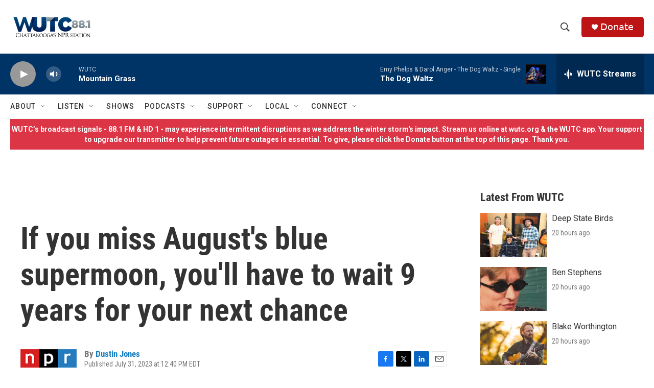

--- FILE ---
content_type: text/html;charset=UTF-8
request_url: https://www.wutc.org/2023-07-31/if-you-miss-augusts-blue-supermoon-youll-have-to-wait-9-years-for-your-next-chance
body_size: 31074
content:
<!DOCTYPE html>
<html class="ArtP aside" lang="en">
    <head>
    <meta charset="UTF-8">

    

    <style data-cssvarsponyfill="true">
        :root { --siteBgColorInverse: #121212; --primaryTextColorInverse: #ffffff; --secondaryTextColorInverse: #cccccc; --tertiaryTextColorInverse: #cccccc; --headerBgColorInverse: #000000; --headerBorderColorInverse: #858585; --headerTextColorInverse: #ffffff; --secC1_Inverse: #a2a2a2; --secC4_Inverse: #282828; --headerNavBarBgColorInverse: #121212; --headerMenuBgColorInverse: #ffffff; --headerMenuTextColorInverse: #6b2b85; --headerMenuTextColorHoverInverse: #6b2b85; --liveBlogTextColorInverse: #ffffff; --applyButtonColorInverse: #4485D5; --applyButtonTextColorInverse: #4485D5; --siteBgColor: #ffffff; --primaryTextColor: #333333; --secondaryTextColor: #666666; --secC1: #767676; --secC4: #f5f5f5; --secC5: #ffffff; --siteBgColor: #ffffff; --siteInverseBgColor: #000000; --linkColor: #1a7fc3; --linkHoverColor: #125c8e; --headerBgColor: #ffffff; --headerBgColorInverse: #000000; --headerBorderColor: #e6e6e6; --headerBorderColorInverse: #858585; --tertiaryTextColor: #1c1c1c; --headerTextColor: #333333; --buttonTextColor: #ffffff; --headerNavBarBgColor: #ffffff; --headerNavBarTextColor: #333333; --headerMenuBgColor: #ffffff; --headerMenuTextColor: #333333; --headerMenuTextColorHover: #68ac4d; --liveBlogTextColor: #282829; --applyButtonColor: #194173; --applyButtonTextColor: #2c4273; --primaryColor1: #003366; --primaryColor2: #999999; --breakingColor: #ff6f00; --secC2: #cccccc; --secC3: #e6e6e6; --secC5: #ffffff; --linkColor: #1a7fc3; --linkHoverColor: #125c8e; --donateBGColor: #bd1515; --headerIconColor: #ffffff; --hatButtonBgColor: #ffffff; --hatButtonBgHoverColor: #411c58; --hatButtonBorderColor: #411c58; --hatButtonBorderHoverColor: #ffffff; --hatButtoniconColor: #d62021; --hatButtonTextColor: #411c58; --hatButtonTextHoverColor: #ffffff; --footerTextColor: #ffffff; --footerTextBgColor: #ffffff; --footerPartnersBgColor: #000000; --listBorderColor: #030202; --gridBorderColor: #e6e6e6; --tagButtonBorderColor: #1a7fc3; --tagButtonTextColor: #1a7fc3; --breakingTextColor: #ffffff; --sectionTextColor: #ffffff; --contentWidth: 1240px; --primaryHeadlineFont: sans-serif; --secHlFont: sans-serif; --bodyFont: sans-serif; --colorWhite: #ffffff; --colorBlack: #000000;} .fonts-loaded { --primaryHeadlineFont: "Roboto Condensed"; --secHlFont: "Roboto Condensed"; --bodyFont: "Roboto"; --liveBlogBodyFont: "Roboto";}
    </style>

    
<meta name="disqus.shortname" content="npr-wutc">
<meta name="disqus.url" content="https://www.wutc.org/2023-07-31/if-you-miss-augusts-blue-supermoon-youll-have-to-wait-9-years-for-your-next-chance">
<meta name="disqus.title" content="If you miss August&#x27;s blue supermoon, you&#x27;ll have to wait 9 years for your next chance">
<meta name="disqus.identifier" content="00000189-acd4-d417-afbd-eef605e30000">
    
    <meta name="twitter:card" content="summary_large_image"/>
    
    
    
    
    <meta name="twitter:description" content="Two stellar lunar events are happening this August, with a sturgeon supermoon on Aug. 1 and then a rare blue supermoon on Aug. 30."/>
    
    
    <meta name="twitter:image" content="https://npr.brightspotcdn.com/dims4/default/57087a0/2147483647/strip/true/crop/2221x1249+0+208/resize/1200x675!/quality/90/?url=https%3A%2F%2Fmedia.npr.org%2Fassets%2Fimg%2F2023%2F07%2F31%2Fap23185195625465-6b0241870008ba2fe8824249caf1b0a49b2c90a2.jpg"/>

    
    <meta name="twitter:image:alt" content="A supermoon seen on July 3, in Kansas City, Mo. The next two supermoons of 2023 will take place at the beginning and end of August."/>
    
    
    <meta name="twitter:site" content="@wutc_fm"/>
    
    
    
    <meta name="twitter:title" content="If you miss August&#x27;s blue supermoon, you&#x27;ll have to wait 9 years for your next chance"/>
    

    <meta property="fb:app_id" content="wutc88">


    <meta property="og:title" content="If you miss August&#x27;s blue supermoon, you&#x27;ll have to wait 9 years for your next chance">

    <meta property="og:url" content="https://www.wutc.org/2023-07-31/if-you-miss-augusts-blue-supermoon-youll-have-to-wait-9-years-for-your-next-chance">

    <meta property="og:image" content="https://npr.brightspotcdn.com/dims4/default/2c6e110/2147483647/strip/true/crop/2221x1166+0+250/resize/1200x630!/quality/90/?url=https%3A%2F%2Fmedia.npr.org%2Fassets%2Fimg%2F2023%2F07%2F31%2Fap23185195625465-6b0241870008ba2fe8824249caf1b0a49b2c90a2.jpg">

    
    <meta property="og:image:url" content="https://npr.brightspotcdn.com/dims4/default/2c6e110/2147483647/strip/true/crop/2221x1166+0+250/resize/1200x630!/quality/90/?url=https%3A%2F%2Fmedia.npr.org%2Fassets%2Fimg%2F2023%2F07%2F31%2Fap23185195625465-6b0241870008ba2fe8824249caf1b0a49b2c90a2.jpg">
    
    <meta property="og:image:width" content="1200">
    <meta property="og:image:height" content="630">
    <meta property="og:image:type" content="image/jpeg">
    
    <meta property="og:image:alt" content="A supermoon seen on July 3, in Kansas City, Mo. The next two supermoons of 2023 will take place at the beginning and end of August.">
    

    <meta property="og:description" content="Two stellar lunar events are happening this August, with a sturgeon supermoon on Aug. 1 and then a rare blue supermoon on Aug. 30.">

    <meta property="og:site_name" content="WUTC">



    <meta property="og:type" content="article">

    <meta property="article:author" content="https://www.wutc.org/people/dustin-jones">

    <meta property="article:published_time" content="2023-07-31T16:40:00">

    <meta property="article:modified_time" content="2023-07-31T16:42:03.474">

    <meta property="article:tag" content="NPR News">

    <meta name="google-adsense-account" content="ca-pub-6172989739501070">



    <link data-cssvarsponyfill="true" class="Webpack-css" rel="stylesheet" href="https://npr.brightspotcdn.com/resource/00000177-1bc0-debb-a57f-dfcf4a950000/styleguide/All.min.0db89f2a608a6b13cec2d9fc84f71c45.gz.css">

    

    <style>.FooterNavigation-items-item {
    display: inline-block
}</style>
<style>[class*='-articleBody'] > ul,
[class*='-articleBody'] > ul ul {
    list-style-type: disc;
}</style>


    <meta name="viewport" content="width=device-width, initial-scale=1, viewport-fit=cover"><title>If you miss August&#x27;s blue supermoon, you&#x27;ll have to wait 9 years for your next chance</title><meta name="description" content="Two stellar lunar events are happening this August, with a sturgeon supermoon on Aug. 1 and then a rare blue supermoon on Aug. 30."><link rel="canonical" href="https://www.npr.org/2023/07/31/1191072404/supermoon-sturgeon-blue-august-rare-lunar-event"><meta name="brightspot.contentId" content="00000189-acd4-d417-afbd-eef605e30000"><link rel="apple-touch-icon"sizes="180x180"href="/apple-touch-icon.png"><link rel="icon"type="image/png"href="/favicon-32x32.png"><link rel="icon"type="image/png"href="/favicon-16x16.png">
    
    
    <meta name="brightspot-dataLayer" content="{
  &quot;author&quot; : &quot;Dustin Jones&quot;,
  &quot;bspStoryId&quot; : &quot;00000189-acd4-d417-afbd-eef605e30000&quot;,
  &quot;category&quot; : &quot;&quot;,
  &quot;inlineAudio&quot; : 0,
  &quot;keywords&quot; : &quot;NPR News&quot;,
  &quot;nprCmsSite&quot; : true,
  &quot;nprStoryId&quot; : &quot;1191072404&quot;,
  &quot;pageType&quot; : &quot;news-story&quot;,
  &quot;program&quot; : &quot;&quot;,
  &quot;publishedDate&quot; : &quot;2023-07-31T12:40:00Z&quot;,
  &quot;siteName&quot; : &quot;WUTC&quot;,
  &quot;station&quot; : &quot;WUTC&quot;,
  &quot;stationOrgId&quot; : &quot;1177&quot;,
  &quot;storyOrgId&quot; : &quot;s1&quot;,
  &quot;storyTheme&quot; : &quot;news-story&quot;,
  &quot;storyTitle&quot; : &quot;If you miss August&#x27;s blue supermoon, you&#x27;ll have to wait 9 years for your next chance&quot;,
  &quot;timezone&quot; : &quot;America/New_York&quot;,
  &quot;wordCount&quot; : 0,
  &quot;series&quot; : &quot;&quot;
}">
    <script id="brightspot-dataLayer">
        (function () {
            var dataValue = document.head.querySelector('meta[name="brightspot-dataLayer"]').content;
            if (dataValue) {
                window.brightspotDataLayer = JSON.parse(dataValue);
            }
        })();
    </script>

    <link rel="amphtml" href="https://www.wutc.org/2023-07-31/if-you-miss-augusts-blue-supermoon-youll-have-to-wait-9-years-for-your-next-chance?_amp=true">

    

    
    <script src="https://npr.brightspotcdn.com/resource/00000177-1bc0-debb-a57f-dfcf4a950000/styleguide/All.min.fd8f7fccc526453c829dde80fc7c2ef5.gz.js" async></script>
    

    <!-- no longer used, moved disqus script to be loaded by ps-disqus-comment-module.js to avoid errors --><script type="application/ld+json">{"@context":"http://schema.org","@type":"ListenAction","description":"Two stellar lunar events are happening this August, with a sturgeon supermoon on Aug. 1 and then a rare blue supermoon on Aug. 30.","name":"If you miss August's blue supermoon, you'll have to wait 9 years for your next chance"}</script><meta name="gtm-dataLayer" content="{
  &quot;gtmAuthor&quot; : &quot;Dustin Jones&quot;,
  &quot;gtmBspStoryId&quot; : &quot;00000189-acd4-d417-afbd-eef605e30000&quot;,
  &quot;gtmCategory&quot; : &quot;&quot;,
  &quot;gtmInlineAudio&quot; : 0,
  &quot;gtmKeywords&quot; : &quot;NPR News&quot;,
  &quot;gtmNprCmsSite&quot; : true,
  &quot;gtmNprStoryId&quot; : &quot;1191072404&quot;,
  &quot;gtmPageType&quot; : &quot;news-story&quot;,
  &quot;gtmProgram&quot; : &quot;&quot;,
  &quot;gtmPublishedDate&quot; : &quot;2023-07-31T12:40:00Z&quot;,
  &quot;gtmSiteName&quot; : &quot;WUTC&quot;,
  &quot;gtmStation&quot; : &quot;WUTC&quot;,
  &quot;gtmStationOrgId&quot; : &quot;1177&quot;,
  &quot;gtmStoryOrgId&quot; : &quot;s1&quot;,
  &quot;gtmStoryTheme&quot; : &quot;news-story&quot;,
  &quot;gtmStoryTitle&quot; : &quot;If you miss August&#x27;s blue supermoon, you&#x27;ll have to wait 9 years for your next chance&quot;,
  &quot;gtmTimezone&quot; : &quot;America/New_York&quot;,
  &quot;gtmWordCount&quot; : 0,
  &quot;gtmSeries&quot; : &quot;&quot;
}"><script>

    (function () {
        var dataValue = document.head.querySelector('meta[name="gtm-dataLayer"]').content;
        if (dataValue) {
            window.dataLayer = window.dataLayer || [];
            dataValue = JSON.parse(dataValue);
            dataValue['event'] = 'gtmFirstView';
            window.dataLayer.push(dataValue);
        }
    })();

    (function(w,d,s,l,i){w[l]=w[l]||[];w[l].push({'gtm.start':
            new Date().getTime(),event:'gtm.js'});var f=d.getElementsByTagName(s)[0],
        j=d.createElement(s),dl=l!='dataLayer'?'&l='+l:'';j.async=true;j.src=
        'https://www.googletagmanager.com/gtm.js?id='+i+dl;f.parentNode.insertBefore(j,f);
})(window,document,'script','dataLayer','GTM-N39QFDR');</script><script>

  window.fbAsyncInit = function() {
      FB.init({
          
              appId : 'wutc88',
          
          xfbml : true,
          version : 'v2.9'
      });
  };

  (function(d, s, id){
     var js, fjs = d.getElementsByTagName(s)[0];
     if (d.getElementById(id)) {return;}
     js = d.createElement(s); js.id = id;
     js.src = "//connect.facebook.net/en_US/sdk.js";
     fjs.parentNode.insertBefore(js, fjs);
   }(document, 'script', 'facebook-jssdk'));
</script>
<script async="async" src="https://securepubads.g.doubleclick.net/tag/js/gpt.js"></script>
<script type="text/javascript">
    // Google tag setup
    var googletag = googletag || {};
    googletag.cmd = googletag.cmd || [];

    googletag.cmd.push(function () {
        // @see https://developers.google.com/publisher-tag/reference#googletag.PubAdsService_enableLazyLoad
        googletag.pubads().enableLazyLoad({
            fetchMarginPercent: 100, // fetch and render ads within this % of viewport
            renderMarginPercent: 100,
            mobileScaling: 1  // Same on mobile.
        });

        googletag.pubads().enableSingleRequest()
        googletag.pubads().enableAsyncRendering()
        googletag.pubads().collapseEmptyDivs()
        googletag.pubads().disableInitialLoad()
        googletag.enableServices()
    })
</script>
<script type="application/ld+json">{"@context":"http://schema.org","@type":"NewsArticle","author":[{"@context":"http://schema.org","@type":"Person","name":"Dustin Jones","url":"https://www.wutc.org/people/dustin-jones"}],"dateModified":"2023-07-31T12:42:03Z","datePublished":"2023-07-31T12:40:00Z","headline":"If you miss August's blue supermoon, you'll have to wait 9 years for your next chance","image":{"@context":"http://schema.org","@type":"ImageObject","url":"https://media.npr.org/assets/img/2023/07/31/ap23185195625465-6b0241870008ba2fe8824249caf1b0a49b2c90a2.jpg"},"mainEntityOfPage":{"@type":"NewsArticle","@id":"https://www.wutc.org/2023-07-31/if-you-miss-augusts-blue-supermoon-youll-have-to-wait-9-years-for-your-next-chance"},"publisher":{"@type":"Organization","name":"WUTC","logo":{"@context":"http://schema.org","@type":"ImageObject","url":"https://npr.brightspotcdn.com/dims4/default/c2b8fb0/2147483647/resize/x60/quality/90/?url=http%3A%2F%2Fnpr-brightspot.s3.amazonaws.com%2Flegacy%2Fsites%2Fwutc%2Ffiles%2F201806%2FWUTC-18.png"}}}</script><script>window.addEventListener('DOMContentLoaded', (event) => {
    window.nulldurationobserver = new MutationObserver(function (mutations) {
        document.querySelectorAll('.StreamPill-duration').forEach(pill => { 
      if (pill.innerText == "LISTENNULL") {
         pill.innerText = "LISTEN"
      } 
    });
      });

      window.nulldurationobserver.observe(document.body, {
        childList: true,
        subtree: true
      });
});
</script>


    <script>
        var head = document.getElementsByTagName('head')
        head = head[0]
        var link = document.createElement('link');
        link.setAttribute('href', 'https://fonts.googleapis.com/css?family=Roboto Condensed|Roboto|Roboto:400,500,700&display=swap');
        var relList = link.relList;

        if (relList && relList.supports('preload')) {
            link.setAttribute('as', 'style');
            link.setAttribute('rel', 'preload');
            link.setAttribute('onload', 'this.rel="stylesheet"');
            link.setAttribute('crossorigin', 'anonymous');
        } else {
            link.setAttribute('rel', 'stylesheet');
        }

        head.appendChild(link);
    </script>
</head>


    <body class="Page-body" data-content-width="1240px">
    <noscript>
    <iframe src="https://www.googletagmanager.com/ns.html?id=GTM-N39QFDR" height="0" width="0" style="display:none;visibility:hidden"></iframe>
</noscript>
        

    <!-- Putting icons here, so we don't have to include in a bunch of -body hbs's -->
<svg xmlns="http://www.w3.org/2000/svg" style="display:none" id="iconsMap1" class="iconsMap">
    <symbol id="play-icon" viewBox="0 0 115 115">
        <polygon points="0,0 115,57.5 0,115" fill="currentColor" />
    </symbol>
    <symbol id="grid" viewBox="0 0 32 32">
            <g>
                <path d="M6.4,5.7 C6.4,6.166669 6.166669,6.4 5.7,6.4 L0.7,6.4 C0.233331,6.4 0,6.166669 0,5.7 L0,0.7 C0,0.233331 0.233331,0 0.7,0 L5.7,0 C6.166669,0 6.4,0.233331 6.4,0.7 L6.4,5.7 Z M19.2,5.7 C19.2,6.166669 18.966669,6.4 18.5,6.4 L13.5,6.4 C13.033331,6.4 12.8,6.166669 12.8,5.7 L12.8,0.7 C12.8,0.233331 13.033331,0 13.5,0 L18.5,0 C18.966669,0 19.2,0.233331 19.2,0.7 L19.2,5.7 Z M32,5.7 C32,6.166669 31.766669,6.4 31.3,6.4 L26.3,6.4 C25.833331,6.4 25.6,6.166669 25.6,5.7 L25.6,0.7 C25.6,0.233331 25.833331,0 26.3,0 L31.3,0 C31.766669,0 32,0.233331 32,0.7 L32,5.7 Z M6.4,18.5 C6.4,18.966669 6.166669,19.2 5.7,19.2 L0.7,19.2 C0.233331,19.2 0,18.966669 0,18.5 L0,13.5 C0,13.033331 0.233331,12.8 0.7,12.8 L5.7,12.8 C6.166669,12.8 6.4,13.033331 6.4,13.5 L6.4,18.5 Z M19.2,18.5 C19.2,18.966669 18.966669,19.2 18.5,19.2 L13.5,19.2 C13.033331,19.2 12.8,18.966669 12.8,18.5 L12.8,13.5 C12.8,13.033331 13.033331,12.8 13.5,12.8 L18.5,12.8 C18.966669,12.8 19.2,13.033331 19.2,13.5 L19.2,18.5 Z M32,18.5 C32,18.966669 31.766669,19.2 31.3,19.2 L26.3,19.2 C25.833331,19.2 25.6,18.966669 25.6,18.5 L25.6,13.5 C25.6,13.033331 25.833331,12.8 26.3,12.8 L31.3,12.8 C31.766669,12.8 32,13.033331 32,13.5 L32,18.5 Z M6.4,31.3 C6.4,31.766669 6.166669,32 5.7,32 L0.7,32 C0.233331,32 0,31.766669 0,31.3 L0,26.3 C0,25.833331 0.233331,25.6 0.7,25.6 L5.7,25.6 C6.166669,25.6 6.4,25.833331 6.4,26.3 L6.4,31.3 Z M19.2,31.3 C19.2,31.766669 18.966669,32 18.5,32 L13.5,32 C13.033331,32 12.8,31.766669 12.8,31.3 L12.8,26.3 C12.8,25.833331 13.033331,25.6 13.5,25.6 L18.5,25.6 C18.966669,25.6 19.2,25.833331 19.2,26.3 L19.2,31.3 Z M32,31.3 C32,31.766669 31.766669,32 31.3,32 L26.3,32 C25.833331,32 25.6,31.766669 25.6,31.3 L25.6,26.3 C25.6,25.833331 25.833331,25.6 26.3,25.6 L31.3,25.6 C31.766669,25.6 32,25.833331 32,26.3 L32,31.3 Z" id=""></path>
            </g>
    </symbol>
    <symbol id="radio-stream" width="18" height="19" viewBox="0 0 18 19">
        <g fill="currentColor" fill-rule="nonzero">
            <path d="M.5 8c-.276 0-.5.253-.5.565v1.87c0 .312.224.565.5.565s.5-.253.5-.565v-1.87C1 8.253.776 8 .5 8zM2.5 8c-.276 0-.5.253-.5.565v1.87c0 .312.224.565.5.565s.5-.253.5-.565v-1.87C3 8.253 2.776 8 2.5 8zM3.5 7c-.276 0-.5.276-.5.617v3.766c0 .34.224.617.5.617s.5-.276.5-.617V7.617C4 7.277 3.776 7 3.5 7zM5.5 6c-.276 0-.5.275-.5.613v5.774c0 .338.224.613.5.613s.5-.275.5-.613V6.613C6 6.275 5.776 6 5.5 6zM6.5 4c-.276 0-.5.26-.5.58v8.84c0 .32.224.58.5.58s.5-.26.5-.58V4.58C7 4.26 6.776 4 6.5 4zM8.5 0c-.276 0-.5.273-.5.61v17.78c0 .337.224.61.5.61s.5-.273.5-.61V.61C9 .273 8.776 0 8.5 0zM9.5 2c-.276 0-.5.274-.5.612v14.776c0 .338.224.612.5.612s.5-.274.5-.612V2.612C10 2.274 9.776 2 9.5 2zM11.5 5c-.276 0-.5.276-.5.616v8.768c0 .34.224.616.5.616s.5-.276.5-.616V5.616c0-.34-.224-.616-.5-.616zM12.5 6c-.276 0-.5.262-.5.584v4.832c0 .322.224.584.5.584s.5-.262.5-.584V6.584c0-.322-.224-.584-.5-.584zM14.5 7c-.276 0-.5.29-.5.647v3.706c0 .357.224.647.5.647s.5-.29.5-.647V7.647C15 7.29 14.776 7 14.5 7zM15.5 8c-.276 0-.5.253-.5.565v1.87c0 .312.224.565.5.565s.5-.253.5-.565v-1.87c0-.312-.224-.565-.5-.565zM17.5 8c-.276 0-.5.253-.5.565v1.87c0 .312.224.565.5.565s.5-.253.5-.565v-1.87c0-.312-.224-.565-.5-.565z"/>
        </g>
    </symbol>
    <symbol id="icon-magnify" viewBox="0 0 31 31">
        <g>
            <path fill-rule="evenodd" d="M22.604 18.89l-.323.566 8.719 8.8L28.255 31l-8.719-8.8-.565.404c-2.152 1.346-4.386 2.018-6.7 2.018-3.39 0-6.284-1.21-8.679-3.632C1.197 18.568 0 15.66 0 12.27c0-3.39 1.197-6.283 3.592-8.678C5.987 1.197 8.88 0 12.271 0c3.39 0 6.283 1.197 8.678 3.592 2.395 2.395 3.593 5.288 3.593 8.679 0 2.368-.646 4.574-1.938 6.62zM19.162 5.77C17.322 3.925 15.089 3 12.46 3c-2.628 0-4.862.924-6.702 2.77C3.92 7.619 3 9.862 3 12.5c0 2.639.92 4.882 2.76 6.73C7.598 21.075 9.832 22 12.46 22c2.629 0 4.862-.924 6.702-2.77C21.054 17.33 22 15.085 22 12.5c0-2.586-.946-4.83-2.838-6.73z"/>
        </g>
    </symbol>
    <symbol id="burger-menu" viewBox="0 0 14 10">
        <g>
            <path fill-rule="evenodd" d="M0 5.5v-1h14v1H0zM0 1V0h14v1H0zm0 9V9h14v1H0z"></path>
        </g>
    </symbol>
    <symbol id="close-x" viewBox="0 0 14 14">
        <g>
            <path fill-rule="nonzero" d="M6.336 7L0 .664.664 0 7 6.336 13.336 0 14 .664 7.664 7 14 13.336l-.664.664L7 7.664.664 14 0 13.336 6.336 7z"></path>
        </g>
    </symbol>
    <symbol id="share-more-arrow" viewBox="0 0 512 512" style="enable-background:new 0 0 512 512;">
        <g>
            <g>
                <path d="M512,241.7L273.643,3.343v156.152c-71.41,3.744-138.015,33.337-188.958,84.28C30.075,298.384,0,370.991,0,448.222v60.436
                    l29.069-52.985c45.354-82.671,132.173-134.027,226.573-134.027c5.986,0,12.004,0.212,18.001,0.632v157.779L512,241.7z
                    M255.642,290.666c-84.543,0-163.661,36.792-217.939,98.885c26.634-114.177,129.256-199.483,251.429-199.483h15.489V78.131
                    l163.568,163.568L304.621,405.267V294.531l-13.585-1.683C279.347,291.401,267.439,290.666,255.642,290.666z"></path>
            </g>
        </g>
    </symbol>
    <symbol id="chevron" viewBox="0 0 100 100">
        <g>
            <path d="M22.4566257,37.2056786 L-21.4456527,71.9511488 C-22.9248661,72.9681457 -24.9073712,72.5311671 -25.8758148,70.9765924 L-26.9788683,69.2027424 C-27.9450684,67.6481676 -27.5292733,65.5646602 -26.0500598,64.5484493 L20.154796,28.2208967 C21.5532435,27.2597011 23.3600078,27.2597011 24.759951,28.2208967 L71.0500598,64.4659264 C72.5292733,65.4829232 72.9450684,67.5672166 71.9788683,69.1217913 L70.8750669,70.8956413 C69.9073712,72.4502161 67.9241183,72.8848368 66.4449048,71.8694118 L22.4566257,37.2056786 Z" id="Transparent-Chevron" transform="translate(22.500000, 50.000000) rotate(90.000000) translate(-22.500000, -50.000000) "></path>
        </g>
    </symbol>
</svg>

<svg xmlns="http://www.w3.org/2000/svg" style="display:none" id="iconsMap2" class="iconsMap">
    <symbol id="mono-icon-facebook" viewBox="0 0 10 19">
        <path fill-rule="evenodd" d="M2.707 18.25V10.2H0V7h2.707V4.469c0-1.336.375-2.373 1.125-3.112C4.582.62 5.578.25 6.82.25c1.008 0 1.828.047 2.461.14v2.848H7.594c-.633 0-1.067.14-1.301.422-.188.235-.281.61-.281 1.125V7H9l-.422 3.2H6.012v8.05H2.707z"></path>
    </symbol>
    <symbol id="mono-icon-instagram" viewBox="0 0 17 17">
        <g>
            <path fill-rule="evenodd" d="M8.281 4.207c.727 0 1.4.182 2.022.545a4.055 4.055 0 0 1 1.476 1.477c.364.62.545 1.294.545 2.021 0 .727-.181 1.4-.545 2.021a4.055 4.055 0 0 1-1.476 1.477 3.934 3.934 0 0 1-2.022.545c-.726 0-1.4-.182-2.021-.545a4.055 4.055 0 0 1-1.477-1.477 3.934 3.934 0 0 1-.545-2.021c0-.727.182-1.4.545-2.021A4.055 4.055 0 0 1 6.26 4.752a3.934 3.934 0 0 1 2.021-.545zm0 6.68a2.54 2.54 0 0 0 1.864-.774 2.54 2.54 0 0 0 .773-1.863 2.54 2.54 0 0 0-.773-1.863 2.54 2.54 0 0 0-1.864-.774 2.54 2.54 0 0 0-1.863.774 2.54 2.54 0 0 0-.773 1.863c0 .727.257 1.348.773 1.863a2.54 2.54 0 0 0 1.863.774zM13.45 4.03c-.023.258-.123.48-.299.668a.856.856 0 0 1-.65.281.913.913 0 0 1-.668-.28.913.913 0 0 1-.281-.669c0-.258.094-.48.281-.668a.913.913 0 0 1 .668-.28c.258 0 .48.093.668.28.187.188.281.41.281.668zm2.672.95c.023.656.035 1.746.035 3.269 0 1.523-.017 2.62-.053 3.287-.035.668-.134 1.248-.298 1.74a4.098 4.098 0 0 1-.967 1.53 4.098 4.098 0 0 1-1.53.966c-.492.164-1.072.264-1.74.3-.668.034-1.763.052-3.287.052-1.523 0-2.619-.018-3.287-.053-.668-.035-1.248-.146-1.74-.334a3.747 3.747 0 0 1-1.53-.931 4.098 4.098 0 0 1-.966-1.53c-.164-.492-.264-1.072-.299-1.74C.424 10.87.406 9.773.406 8.25S.424 5.63.46 4.963c.035-.668.135-1.248.299-1.74.21-.586.533-1.096.967-1.53A4.098 4.098 0 0 1 3.254.727c.492-.164 1.072-.264 1.74-.3C5.662.394 6.758.376 8.281.376c1.524 0 2.62.018 3.287.053.668.035 1.248.135 1.74.299a4.098 4.098 0 0 1 2.496 2.496c.165.492.27 1.078.317 1.757zm-1.687 7.91c.14-.399.234-1.032.28-1.899.024-.515.036-1.242.036-2.18V7.689c0-.961-.012-1.688-.035-2.18-.047-.89-.14-1.524-.281-1.899a2.537 2.537 0 0 0-1.512-1.511c-.375-.14-1.008-.235-1.899-.282a51.292 51.292 0 0 0-2.18-.035H7.72c-.938 0-1.664.012-2.18.035-.867.047-1.5.141-1.898.282a2.537 2.537 0 0 0-1.512 1.511c-.14.375-.234 1.008-.281 1.899a51.292 51.292 0 0 0-.036 2.18v1.125c0 .937.012 1.664.036 2.18.047.866.14 1.5.28 1.898.306.726.81 1.23 1.513 1.511.398.141 1.03.235 1.898.282.516.023 1.242.035 2.18.035h1.125c.96 0 1.687-.012 2.18-.035.89-.047 1.523-.141 1.898-.282.726-.304 1.23-.808 1.512-1.511z"></path>
        </g>
    </symbol>
    <symbol id="mono-icon-email" viewBox="0 0 512 512">
        <g>
            <path d="M67,148.7c11,5.8,163.8,89.1,169.5,92.1c5.7,3,11.5,4.4,20.5,4.4c9,0,14.8-1.4,20.5-4.4c5.7-3,158.5-86.3,169.5-92.1
                c4.1-2.1,11-5.9,12.5-10.2c2.6-7.6-0.2-10.5-11.3-10.5H257H65.8c-11.1,0-13.9,3-11.3,10.5C56,142.9,62.9,146.6,67,148.7z"></path>
            <path d="M455.7,153.2c-8.2,4.2-81.8,56.6-130.5,88.1l82.2,92.5c2,2,2.9,4.4,1.8,5.6c-1.2,1.1-3.8,0.5-5.9-1.4l-98.6-83.2
                c-14.9,9.6-25.4,16.2-27.2,17.2c-7.7,3.9-13.1,4.4-20.5,4.4c-7.4,0-12.8-0.5-20.5-4.4c-1.9-1-12.3-7.6-27.2-17.2l-98.6,83.2
                c-2,2-4.7,2.6-5.9,1.4c-1.2-1.1-0.3-3.6,1.7-5.6l82.1-92.5c-48.7-31.5-123.1-83.9-131.3-88.1c-8.8-4.5-9.3,0.8-9.3,4.9
                c0,4.1,0,205,0,205c0,9.3,13.7,20.9,23.5,20.9H257h185.5c9.8,0,21.5-11.7,21.5-20.9c0,0,0-201,0-205
                C464,153.9,464.6,148.7,455.7,153.2z"></path>
        </g>
    </symbol>
    <symbol id="default-image" width="24" height="24" viewBox="0 0 24 24" fill="none" stroke="currentColor" stroke-width="2" stroke-linecap="round" stroke-linejoin="round" class="feather feather-image">
        <rect x="3" y="3" width="18" height="18" rx="2" ry="2"></rect>
        <circle cx="8.5" cy="8.5" r="1.5"></circle>
        <polyline points="21 15 16 10 5 21"></polyline>
    </symbol>
    <symbol id="icon-email" width="18px" viewBox="0 0 20 14">
        <g id="Symbols" stroke="none" stroke-width="1" fill="none" fill-rule="evenodd" stroke-linecap="round" stroke-linejoin="round">
            <g id="social-button-bar" transform="translate(-125.000000, -8.000000)" stroke="#000000">
                <g id="Group-2" transform="translate(120.000000, 0.000000)">
                    <g id="envelope" transform="translate(6.000000, 9.000000)">
                        <path d="M17.5909091,10.6363636 C17.5909091,11.3138182 17.0410909,11.8636364 16.3636364,11.8636364 L1.63636364,11.8636364 C0.958909091,11.8636364 0.409090909,11.3138182 0.409090909,10.6363636 L0.409090909,1.63636364 C0.409090909,0.958090909 0.958909091,0.409090909 1.63636364,0.409090909 L16.3636364,0.409090909 C17.0410909,0.409090909 17.5909091,0.958090909 17.5909091,1.63636364 L17.5909091,10.6363636 L17.5909091,10.6363636 Z" id="Stroke-406"></path>
                        <polyline id="Stroke-407" points="17.1818182 0.818181818 9 7.36363636 0.818181818 0.818181818"></polyline>
                    </g>
                </g>
            </g>
        </g>
    </symbol>
    <symbol id="mono-icon-print" viewBox="0 0 12 12">
        <g fill-rule="evenodd">
            <path fill-rule="nonzero" d="M9 10V7H3v3H1a1 1 0 0 1-1-1V4a1 1 0 0 1 1-1h10a1 1 0 0 1 1 1v3.132A2.868 2.868 0 0 1 9.132 10H9zm.5-4.5a1 1 0 1 0 0-2 1 1 0 0 0 0 2zM3 0h6v2H3z"></path>
            <path d="M4 8h4v4H4z"></path>
        </g>
    </symbol>
    <symbol id="mono-icon-copylink" viewBox="0 0 12 12">
        <g fill-rule="evenodd">
            <path d="M10.199 2.378c.222.205.4.548.465.897.062.332.016.614-.132.774L8.627 6.106c-.187.203-.512.232-.75-.014a.498.498 0 0 0-.706.028.499.499 0 0 0 .026.706 1.509 1.509 0 0 0 2.165-.04l1.903-2.06c.37-.398.506-.98.382-1.636-.105-.557-.392-1.097-.77-1.445L9.968.8C9.591.452 9.03.208 8.467.145 7.803.072 7.233.252 6.864.653L4.958 2.709a1.509 1.509 0 0 0 .126 2.161.5.5 0 1 0 .68-.734c-.264-.218-.26-.545-.071-.747L7.597 1.33c.147-.16.425-.228.76-.19.353.038.71.188.931.394l.91.843.001.001zM1.8 9.623c-.222-.205-.4-.549-.465-.897-.062-.332-.016-.614.132-.774l1.905-2.057c.187-.203.512-.232.75.014a.498.498 0 0 0 .706-.028.499.499 0 0 0-.026-.706 1.508 1.508 0 0 0-2.165.04L.734 7.275c-.37.399-.506.98-.382 1.637.105.557.392 1.097.77 1.445l.91.843c.376.35.937.594 1.5.656.664.073 1.234-.106 1.603-.507L7.04 9.291a1.508 1.508 0 0 0-.126-2.16.5.5 0 0 0-.68.734c.264.218.26.545.071.747l-1.904 2.057c-.147.16-.425.228-.76.191-.353-.038-.71-.188-.931-.394l-.91-.843z"></path>
            <path d="M8.208 3.614a.5.5 0 0 0-.707.028L3.764 7.677a.5.5 0 0 0 .734.68L8.235 4.32a.5.5 0 0 0-.027-.707"></path>
        </g>
    </symbol>
    <symbol id="mono-icon-linkedin" viewBox="0 0 16 17">
        <g fill-rule="evenodd">
            <path d="M3.734 16.125H.464V5.613h3.27zM2.117 4.172c-.515 0-.96-.188-1.336-.563A1.825 1.825 0 0 1 .22 2.273c0-.515.187-.96.562-1.335.375-.375.82-.563 1.336-.563.516 0 .961.188 1.336.563.375.375.563.82.563 1.335 0 .516-.188.961-.563 1.336-.375.375-.82.563-1.336.563zM15.969 16.125h-3.27v-5.133c0-.844-.07-1.453-.21-1.828-.259-.633-.762-.95-1.512-.95s-1.278.282-1.582.845c-.235.421-.352 1.043-.352 1.863v5.203H5.809V5.613h3.128v1.442h.036c.234-.469.609-.856 1.125-1.16.562-.375 1.218-.563 1.968-.563 1.524 0 2.59.48 3.2 1.441.468.774.703 1.97.703 3.586v5.766z"></path>
        </g>
    </symbol>
    <symbol id="mono-icon-pinterest" viewBox="0 0 512 512">
        <g>
            <path d="M256,32C132.3,32,32,132.3,32,256c0,91.7,55.2,170.5,134.1,205.2c-0.6-15.6-0.1-34.4,3.9-51.4
                c4.3-18.2,28.8-122.1,28.8-122.1s-7.2-14.3-7.2-35.4c0-33.2,19.2-58,43.2-58c20.4,0,30.2,15.3,30.2,33.6
                c0,20.5-13.1,51.1-19.8,79.5c-5.6,23.8,11.9,43.1,35.4,43.1c42.4,0,71-54.5,71-119.1c0-49.1-33.1-85.8-93.2-85.8
                c-67.9,0-110.3,50.7-110.3,107.3c0,19.5,5.8,33.3,14.8,43.9c4.1,4.9,4.7,6.9,3.2,12.5c-1.1,4.1-3.5,14-4.6,18
                c-1.5,5.7-6.1,7.7-11.2,5.6c-31.3-12.8-45.9-47-45.9-85.6c0-63.6,53.7-139.9,160.1-139.9c85.5,0,141.8,61.9,141.8,128.3
                c0,87.9-48.9,153.5-120.9,153.5c-24.2,0-46.9-13.1-54.7-27.9c0,0-13,51.6-15.8,61.6c-4.7,17.3-14,34.5-22.5,48
                c20.1,5.9,41.4,9.2,63.5,9.2c123.7,0,224-100.3,224-224C480,132.3,379.7,32,256,32z"></path>
        </g>
    </symbol>
    <symbol id="mono-icon-tumblr" viewBox="0 0 512 512">
        <g>
            <path d="M321.2,396.3c-11.8,0-22.4-2.8-31.5-8.3c-6.9-4.1-11.5-9.6-14-16.4c-2.6-6.9-3.6-22.3-3.6-46.4V224h96v-64h-96V48h-61.9
                c-2.7,21.5-7.5,44.7-14.5,58.6c-7,13.9-14,25.8-25.6,35.7c-11.6,9.9-25.6,17.9-41.9,23.3V224h48v140.4c0,19,2,33.5,5.9,43.5
                c4,10,11.1,19.5,21.4,28.4c10.3,8.9,22.8,15.7,37.3,20.5c14.6,4.8,31.4,7.2,50.4,7.2c16.7,0,30.3-1.7,44.7-5.1
                c14.4-3.4,30.5-9.3,48.2-17.6v-65.6C363.2,389.4,342.3,396.3,321.2,396.3z"></path>
        </g>
    </symbol>
    <symbol id="mono-icon-twitter" viewBox="0 0 1200 1227">
        <g>
            <path d="M714.163 519.284L1160.89 0H1055.03L667.137 450.887L357.328 0H0L468.492 681.821L0 1226.37H105.866L515.491
            750.218L842.672 1226.37H1200L714.137 519.284H714.163ZM569.165 687.828L521.697 619.934L144.011 79.6944H306.615L611.412
            515.685L658.88 583.579L1055.08 1150.3H892.476L569.165 687.854V687.828Z" fill="white"></path>
        </g>
    </symbol>
    <symbol id="mono-icon-youtube" viewBox="0 0 512 512">
        <g>
            <path fill-rule="evenodd" d="M508.6,148.8c0-45-33.1-81.2-74-81.2C379.2,65,322.7,64,265,64c-3,0-6,0-9,0s-6,0-9,0c-57.6,0-114.2,1-169.6,3.6
                c-40.8,0-73.9,36.4-73.9,81.4C1,184.6-0.1,220.2,0,255.8C-0.1,291.4,1,327,3.4,362.7c0,45,33.1,81.5,73.9,81.5
                c58.2,2.7,117.9,3.9,178.6,3.8c60.8,0.2,120.3-1,178.6-3.8c40.9,0,74-36.5,74-81.5c2.4-35.7,3.5-71.3,3.4-107
                C512.1,220.1,511,184.5,508.6,148.8z M207,353.9V157.4l145,98.2L207,353.9z"></path>
        </g>
    </symbol>
    <symbol id="mono-icon-flipboard" viewBox="0 0 500 500">
        <g>
            <path d="M0,0V500H500V0ZM400,200H300V300H200V400H100V100H400Z"></path>
        </g>
    </symbol>
    <symbol id="mono-icon-bluesky" viewBox="0 0 568 501">
        <g>
            <path d="M123.121 33.6637C188.241 82.5526 258.281 181.681 284 234.873C309.719 181.681 379.759 82.5526 444.879
            33.6637C491.866 -1.61183 568 -28.9064 568 57.9464C568 75.2916 558.055 203.659 552.222 224.501C531.947 296.954
            458.067 315.434 392.347 304.249C507.222 323.8 536.444 388.56 473.333 453.32C353.473 576.312 301.061 422.461
            287.631 383.039C285.169 375.812 284.017 372.431 284 375.306C283.983 372.431 282.831 375.812 280.369 383.039C266.939
            422.461 214.527 576.312 94.6667 453.32C31.5556 388.56 60.7778 323.8 175.653 304.249C109.933 315.434 36.0535
            296.954 15.7778 224.501C9.94525 203.659 0 75.2916 0 57.9464C0 -28.9064 76.1345 -1.61183 123.121 33.6637Z"
            fill="white">
            </path>
        </g>
    </symbol>
    <symbol id="mono-icon-threads" viewBox="0 0 192 192">
        <g>
            <path d="M141.537 88.9883C140.71 88.5919 139.87 88.2104 139.019 87.8451C137.537 60.5382 122.616 44.905 97.5619 44.745C97.4484 44.7443 97.3355 44.7443 97.222 44.7443C82.2364 44.7443 69.7731 51.1409 62.102 62.7807L75.881 72.2328C81.6116 63.5383 90.6052 61.6848 97.2286 61.6848C97.3051 61.6848 97.3819 61.6848 97.4576 61.6855C105.707 61.7381 111.932 64.1366 115.961 68.814C118.893 72.2193 120.854 76.925 121.825 82.8638C114.511 81.6207 106.601 81.2385 98.145 81.7233C74.3247 83.0954 59.0111 96.9879 60.0396 116.292C60.5615 126.084 65.4397 134.508 73.775 140.011C80.8224 144.663 89.899 146.938 99.3323 146.423C111.79 145.74 121.563 140.987 128.381 132.296C133.559 125.696 136.834 117.143 138.28 106.366C144.217 109.949 148.617 114.664 151.047 120.332C155.179 129.967 155.42 145.8 142.501 158.708C131.182 170.016 117.576 174.908 97.0135 175.059C74.2042 174.89 56.9538 167.575 45.7381 153.317C35.2355 139.966 29.8077 120.682 29.6052 96C29.8077 71.3178 35.2355 52.0336 45.7381 38.6827C56.9538 24.4249 74.2039 17.11 97.0132 16.9405C119.988 17.1113 137.539 24.4614 149.184 38.788C154.894 45.8136 159.199 54.6488 162.037 64.9503L178.184 60.6422C174.744 47.9622 169.331 37.0357 161.965 27.974C147.036 9.60668 125.202 0.195148 97.0695 0H96.9569C68.8816 0.19447 47.2921 9.6418 32.7883 28.0793C19.8819 44.4864 13.2244 67.3157 13.0007 95.9325L13 96L13.0007 96.0675C13.2244 124.684 19.8819 147.514 32.7883 163.921C47.2921 182.358 68.8816 191.806 96.9569 192H97.0695C122.03 191.827 139.624 185.292 154.118 170.811C173.081 151.866 172.51 128.119 166.26 113.541C161.776 103.087 153.227 94.5962 141.537 88.9883ZM98.4405 129.507C88.0005 130.095 77.1544 125.409 76.6196 115.372C76.2232 107.93 81.9158 99.626 99.0812 98.6368C101.047 98.5234 102.976 98.468 104.871 98.468C111.106 98.468 116.939 99.0737 122.242 100.233C120.264 124.935 108.662 128.946 98.4405 129.507Z" fill="white"></path>
        </g>
    </symbol>
 </svg>

<svg xmlns="http://www.w3.org/2000/svg" style="display:none" id="iconsMap3" class="iconsMap">
    <symbol id="volume-mute" x="0px" y="0px" viewBox="0 0 24 24" style="enable-background:new 0 0 24 24;">
        <polygon fill="currentColor" points="11,5 6,9 2,9 2,15 6,15 11,19 "/>
        <line style="fill:none;stroke:currentColor;stroke-width:2;stroke-linecap:round;stroke-linejoin:round;" x1="23" y1="9" x2="17" y2="15"/>
        <line style="fill:none;stroke:currentColor;stroke-width:2;stroke-linecap:round;stroke-linejoin:round;" x1="17" y1="9" x2="23" y2="15"/>
    </symbol>
    <symbol id="volume-low" x="0px" y="0px" viewBox="0 0 24 24" style="enable-background:new 0 0 24 24;" xml:space="preserve">
        <polygon fill="currentColor" points="11,5 6,9 2,9 2,15 6,15 11,19 "/>
    </symbol>
    <symbol id="volume-mid" x="0px" y="0px" viewBox="0 0 24 24" style="enable-background:new 0 0 24 24;">
        <polygon fill="currentColor" points="11,5 6,9 2,9 2,15 6,15 11,19 "/>
        <path style="fill:none;stroke:currentColor;stroke-width:2;stroke-linecap:round;stroke-linejoin:round;" d="M15.5,8.5c2,2,2,5.1,0,7.1"/>
    </symbol>
    <symbol id="volume-high" x="0px" y="0px" viewBox="0 0 24 24" style="enable-background:new 0 0 24 24;">
        <polygon fill="currentColor" points="11,5 6,9 2,9 2,15 6,15 11,19 "/>
        <path style="fill:none;stroke:currentColor;stroke-width:2;stroke-linecap:round;stroke-linejoin:round;" d="M19.1,4.9c3.9,3.9,3.9,10.2,0,14.1 M15.5,8.5c2,2,2,5.1,0,7.1"/>
    </symbol>
    <symbol id="pause-icon" viewBox="0 0 12 16">
        <rect x="0" y="0" width="4" height="16" fill="currentColor"></rect>
        <rect x="8" y="0" width="4" height="16" fill="currentColor"></rect>
    </symbol>
    <symbol id="heart" viewBox="0 0 24 24">
        <g>
            <path d="M12 4.435c-1.989-5.399-12-4.597-12 3.568 0 4.068 3.06 9.481 12 14.997 8.94-5.516 12-10.929 12-14.997 0-8.118-10-8.999-12-3.568z"/>
        </g>
    </symbol>
    <symbol id="icon-location" width="24" height="24" viewBox="0 0 24 24" fill="currentColor" stroke="currentColor" stroke-width="2" stroke-linecap="round" stroke-linejoin="round" class="feather feather-map-pin">
        <path d="M21 10c0 7-9 13-9 13s-9-6-9-13a9 9 0 0 1 18 0z" fill="currentColor" fill-opacity="1"></path>
        <circle cx="12" cy="10" r="5" fill="#ffffff"></circle>
    </symbol>
    <symbol id="icon-ticket" width="23px" height="15px" viewBox="0 0 23 15">
        <g stroke="none" stroke-width="1" fill="none" fill-rule="evenodd">
            <g transform="translate(-625.000000, -1024.000000)">
                <g transform="translate(625.000000, 1024.000000)">
                    <path d="M0,12.057377 L0,3.94262296 C0.322189879,4.12588308 0.696256938,4.23076923 1.0952381,4.23076923 C2.30500469,4.23076923 3.28571429,3.26645946 3.28571429,2.07692308 C3.28571429,1.68461385 3.17904435,1.31680209 2.99266757,1 L20.0073324,1 C19.8209556,1.31680209 19.7142857,1.68461385 19.7142857,2.07692308 C19.7142857,3.26645946 20.6949953,4.23076923 21.9047619,4.23076923 C22.3037431,4.23076923 22.6778101,4.12588308 23,3.94262296 L23,12.057377 C22.6778101,11.8741169 22.3037431,11.7692308 21.9047619,11.7692308 C20.6949953,11.7692308 19.7142857,12.7335405 19.7142857,13.9230769 C19.7142857,14.3153862 19.8209556,14.6831979 20.0073324,15 L2.99266757,15 C3.17904435,14.6831979 3.28571429,14.3153862 3.28571429,13.9230769 C3.28571429,12.7335405 2.30500469,11.7692308 1.0952381,11.7692308 C0.696256938,11.7692308 0.322189879,11.8741169 -2.13162821e-14,12.057377 Z" fill="currentColor"></path>
                    <path d="M14.5,0.533333333 L14.5,15.4666667" stroke="#FFFFFF" stroke-linecap="square" stroke-dasharray="2"></path>
                </g>
            </g>
        </g>
    </symbol>
    <symbol id="icon-refresh" width="24" height="24" viewBox="0 0 24 24" fill="none" stroke="currentColor" stroke-width="2" stroke-linecap="round" stroke-linejoin="round" class="feather feather-refresh-cw">
        <polyline points="23 4 23 10 17 10"></polyline>
        <polyline points="1 20 1 14 7 14"></polyline>
        <path d="M3.51 9a9 9 0 0 1 14.85-3.36L23 10M1 14l4.64 4.36A9 9 0 0 0 20.49 15"></path>
    </symbol>

    <symbol>
    <g id="mono-icon-link-post" stroke="none" stroke-width="1" fill="none" fill-rule="evenodd">
        <g transform="translate(-313.000000, -10148.000000)" fill="#000000" fill-rule="nonzero">
            <g transform="translate(306.000000, 10142.000000)">
                <path d="M14.0614027,11.2506973 L14.3070318,11.2618997 C15.6181751,11.3582102 16.8219637,12.0327684 17.6059678,13.1077805 C17.8500396,13.4424472 17.7765978,13.9116075 17.441931,14.1556793 C17.1072643,14.3997511 16.638104,14.3263093 16.3940322,13.9916425 C15.8684436,13.270965 15.0667922,12.8217495 14.1971448,12.7578692 C13.3952042,12.6989624 12.605753,12.9728728 12.0021966,13.5148801 L11.8552806,13.6559298 L9.60365896,15.9651545 C8.45118119,17.1890154 8.4677248,19.1416686 9.64054436,20.3445766 C10.7566428,21.4893084 12.5263723,21.5504727 13.7041492,20.5254372 L13.8481981,20.3916503 L15.1367586,19.070032 C15.4259192,18.7734531 15.9007548,18.7674393 16.1973338,19.0565998 C16.466951,19.3194731 16.4964317,19.7357968 16.282313,20.0321436 L16.2107659,20.117175 L14.9130245,21.4480474 C13.1386707,23.205741 10.3106091,23.1805355 8.5665371,21.3917196 C6.88861294,19.6707486 6.81173139,16.9294487 8.36035888,15.1065701 L8.5206409,14.9274155 L10.7811785,12.6088842 C11.6500838,11.7173642 12.8355419,11.2288664 14.0614027,11.2506973 Z M22.4334629,7.60828039 C24.1113871,9.32925141 24.1882686,12.0705513 22.6396411,13.8934299 L22.4793591,14.0725845 L20.2188215,16.3911158 C19.2919892,17.3420705 18.0049901,17.8344754 16.6929682,17.7381003 C15.3818249,17.6417898 14.1780363,16.9672316 13.3940322,15.8922195 C13.1499604,15.5575528 13.2234022,15.0883925 13.558069,14.8443207 C13.8927357,14.6002489 14.361896,14.6736907 14.6059678,15.0083575 C15.1315564,15.729035 15.9332078,16.1782505 16.8028552,16.2421308 C17.6047958,16.3010376 18.394247,16.0271272 18.9978034,15.4851199 L19.1447194,15.3440702 L21.396341,13.0348455 C22.5488188,11.8109846 22.5322752,9.85833141 21.3594556,8.65542337 C20.2433572,7.51069163 18.4736277,7.44952726 17.2944986,8.47594561 L17.1502735,8.60991269 L15.8541776,9.93153101 C15.5641538,10.2272658 15.0893026,10.2318956 14.7935678,9.94187181 C14.524718,9.67821384 14.4964508,9.26180596 14.7114324,8.96608447 L14.783227,8.88126205 L16.0869755,7.55195256 C17.8613293,5.79425896 20.6893909,5.81946452 22.4334629,7.60828039 Z" id="Icon-Link"></path>
            </g>
        </g>
    </g>
    </symbol>
    <symbol id="icon-passport-badge" viewBox="0 0 80 80">
        <g fill="none" fill-rule="evenodd">
            <path fill="#5680FF" d="M0 0L80 0 0 80z" transform="translate(-464.000000, -281.000000) translate(100.000000, 180.000000) translate(364.000000, 101.000000)"/>
            <g fill="#FFF" fill-rule="nonzero">
                <path d="M17.067 31.676l-3.488-11.143-11.144-3.488 11.144-3.488 3.488-11.144 3.488 11.166 11.143 3.488-11.143 3.466-3.488 11.143zm4.935-19.567l1.207.373 2.896-4.475-4.497 2.895.394 1.207zm-9.871 0l.373-1.207-4.497-2.895 2.895 4.475 1.229-.373zm9.871 9.893l-.373 1.207 4.497 2.896-2.895-4.497-1.229.394zm-9.871 0l-1.207-.373-2.895 4.497 4.475-2.895-.373-1.229zm22.002-4.935c0 9.41-7.634 17.066-17.066 17.066C7.656 34.133 0 26.5 0 17.067 0 7.634 7.634 0 17.067 0c9.41 0 17.066 7.634 17.066 17.067zm-2.435 0c0-8.073-6.559-14.632-14.631-14.632-8.073 0-14.632 6.559-14.632 14.632 0 8.072 6.559 14.631 14.632 14.631 8.072-.022 14.631-6.58 14.631-14.631z" transform="translate(-464.000000, -281.000000) translate(100.000000, 180.000000) translate(364.000000, 101.000000) translate(6.400000, 6.400000)"/>
            </g>
        </g>
    </symbol>
    <symbol id="icon-passport-badge-circle" viewBox="0 0 45 45">
        <g fill="none" fill-rule="evenodd">
            <circle cx="23.5" cy="23" r="20.5" fill="#5680FF"/>
            <g fill="#FFF" fill-rule="nonzero">
                <path d="M17.067 31.676l-3.488-11.143-11.144-3.488 11.144-3.488 3.488-11.144 3.488 11.166 11.143 3.488-11.143 3.466-3.488 11.143zm4.935-19.567l1.207.373 2.896-4.475-4.497 2.895.394 1.207zm-9.871 0l.373-1.207-4.497-2.895 2.895 4.475 1.229-.373zm9.871 9.893l-.373 1.207 4.497 2.896-2.895-4.497-1.229.394zm-9.871 0l-1.207-.373-2.895 4.497 4.475-2.895-.373-1.229zm22.002-4.935c0 9.41-7.634 17.066-17.066 17.066C7.656 34.133 0 26.5 0 17.067 0 7.634 7.634 0 17.067 0c9.41 0 17.066 7.634 17.066 17.067zm-2.435 0c0-8.073-6.559-14.632-14.631-14.632-8.073 0-14.632 6.559-14.632 14.632 0 8.072 6.559 14.631 14.632 14.631 8.072-.022 14.631-6.58 14.631-14.631z" transform="translate(-464.000000, -281.000000) translate(100.000000, 180.000000) translate(364.000000, 101.000000) translate(6.400000, 6.400000)"/>
            </g>
        </g>
    </symbol>
    <symbol id="icon-pbs-charlotte-passport-navy" viewBox="0 0 401 42">
        <g fill="none" fill-rule="evenodd">
            <g transform="translate(-91.000000, -1361.000000) translate(89.000000, 1275.000000) translate(2.828125, 86.600000) translate(217.623043, -0.000000)">
                <circle cx="20.435" cy="20.435" r="20.435" fill="#5680FF"/>
                <path fill="#FFF" fill-rule="nonzero" d="M20.435 36.115l-3.743-11.96-11.96-3.743 11.96-3.744 3.743-11.96 3.744 11.984 11.96 3.743-11.96 3.72-3.744 11.96zm5.297-21l1.295.4 3.108-4.803-4.826 3.108.423 1.295zm-10.594 0l.4-1.295-4.826-3.108 3.108 4.803 1.318-.4zm10.594 10.617l-.4 1.295 4.826 3.108-3.107-4.826-1.319.423zm-10.594 0l-1.295-.4-3.107 4.826 4.802-3.107-.4-1.319zm23.614-5.297c0 10.1-8.193 18.317-18.317 18.317-10.1 0-18.316-8.193-18.316-18.317 0-10.123 8.193-18.316 18.316-18.316 10.1 0 18.317 8.193 18.317 18.316zm-2.614 0c0-8.664-7.039-15.703-15.703-15.703S4.732 11.772 4.732 20.435c0 8.664 7.04 15.703 15.703 15.703 8.664-.023 15.703-7.063 15.703-15.703z"/>
            </g>
            <path fill="currentColor" fill-rule="nonzero" d="M4.898 31.675v-8.216h2.1c2.866 0 5.075-.658 6.628-1.975 1.554-1.316 2.33-3.217 2.33-5.703 0-2.39-.729-4.19-2.187-5.395-1.46-1.206-3.59-1.81-6.391-1.81H0v23.099h4.898zm1.611-12.229H4.898V12.59h2.227c1.338 0 2.32.274 2.947.821.626.548.94 1.396.94 2.544 0 1.137-.374 2.004-1.122 2.599-.748.595-1.875.892-3.38.892zm22.024 12.229c2.612 0 4.68-.59 6.201-1.77 1.522-1.18 2.283-2.823 2.283-4.93 0-1.484-.324-2.674-.971-3.57-.648-.895-1.704-1.506-3.168-1.832v-.158c1.074-.18 1.935-.711 2.583-1.596.648-.885.972-2.017.972-3.397 0-2.032-.74-3.515-2.22-4.447-1.48-.932-3.858-1.398-7.133-1.398H19.89v23.098h8.642zm-.9-13.95h-2.844V12.59h2.575c1.401 0 2.425.192 3.073.576.648.385.972 1.02.972 1.904 0 .948-.298 1.627-.893 2.038-.595.41-1.556.616-2.883.616zm.347 9.905H24.79v-6.02h3.033c2.739 0 4.108.96 4.108 2.876 0 1.064-.321 1.854-.964 2.37-.642.516-1.638.774-2.986.774zm18.343 4.36c2.676 0 4.764-.6 6.265-1.8 1.5-1.201 2.251-2.844 2.251-4.93 0-1.506-.4-2.778-1.2-3.815-.801-1.038-2.281-2.072-4.44-3.105-1.633-.779-2.668-1.319-3.105-1.619-.437-.3-.755-.61-.955-.932-.2-.321-.3-.698-.3-1.13 0-.695.247-1.258.742-1.69.495-.432 1.206-.648 2.133-.648.78 0 1.572.1 2.377.3.806.2 1.825.553 3.058 1.059l1.58-3.808c-1.19-.516-2.33-.916-3.421-1.2-1.09-.285-2.236-.427-3.436-.427-2.444 0-4.358.585-5.743 1.754-1.385 1.169-2.078 2.775-2.078 4.818 0 1.085.211 2.033.632 2.844.422.811.985 1.522 1.69 2.133.706.61 1.765 1.248 3.176 1.912 1.506.716 2.504 1.237 2.994 1.564.49.326.861.666 1.114 1.019.253.353.38.755.38 1.208 0 .811-.288 1.422-.862 1.833-.574.41-1.398.616-2.472.616-.896 0-1.883-.142-2.963-.426-1.08-.285-2.398-.775-3.957-1.47v4.55c1.896.927 4.076 1.39 6.54 1.39zm29.609 0c2.338 0 4.455-.394 6.351-1.184v-4.108c-2.307.811-4.27 1.216-5.893 1.216-3.865 0-5.798-2.575-5.798-7.725 0-2.475.506-4.405 1.517-5.79 1.01-1.385 2.438-2.078 4.281-2.078.843 0 1.701.153 2.575.458.874.306 1.743.664 2.607 1.075l1.58-3.982c-2.265-1.084-4.519-1.627-6.762-1.627-2.201 0-4.12.482-5.759 1.446-1.637.963-2.893 2.348-3.768 4.155-.874 1.806-1.31 3.91-1.31 6.311 0 3.813.89 6.738 2.67 8.777 1.78 2.038 4.35 3.057 7.709 3.057zm15.278-.315v-8.31c0-2.054.3-3.54.9-4.456.601-.916 1.575-1.374 2.923-1.374 1.896 0 2.844 1.274 2.844 3.823v10.317h4.819V20.157c0-2.085-.537-3.686-1.612-4.802-1.074-1.117-2.649-1.675-4.724-1.675-2.338 0-4.044.864-5.118 2.59h-.253l.11-1.421c.074-1.443.111-2.36.111-2.749V7.092h-4.819v24.583h4.82zm20.318.316c1.38 0 2.499-.198 3.357-.593.859-.395 1.693-1.103 2.504-2.125h.127l.932 2.402h3.365v-11.77c0-2.107-.632-3.676-1.896-4.708-1.264-1.033-3.08-1.549-5.45-1.549-2.476 0-4.73.532-6.762 1.596l1.595 3.254c1.907-.853 3.566-1.28 4.977-1.28 1.833 0 2.749.896 2.749 2.687v.774l-3.065.094c-2.644.095-4.621.588-5.932 1.478-1.312.89-1.967 2.272-1.967 4.147 0 1.79.487 3.17 1.461 4.14.974.968 2.31 1.453 4.005 1.453zm1.817-3.524c-1.559 0-2.338-.679-2.338-2.038 0-.948.342-1.653 1.027-2.117.684-.463 1.727-.716 3.128-.758l1.864-.063v1.453c0 1.064-.334 1.917-1.003 2.56-.669.642-1.562.963-2.678.963zm17.822 3.208v-8.99c0-1.422.429-2.528 1.287-3.318.859-.79 2.057-1.185 3.594-1.185.559 0 1.033.053 1.422.158l.364-4.518c-.432-.095-.975-.142-1.628-.142-1.095 0-2.109.303-3.04.908-.933.606-1.673 1.404-2.22 2.394h-.237l-.711-2.97h-3.65v17.663h4.819zm14.267 0V7.092h-4.819v24.583h4.819zm12.07.316c2.708 0 4.82-.811 6.336-2.433 1.517-1.622 2.275-3.871 2.275-6.746 0-1.854-.347-3.47-1.043-4.85-.695-1.38-1.69-2.439-2.986-3.176-1.295-.738-2.79-1.106-4.486-1.106-2.728 0-4.845.8-6.351 2.401-1.507 1.601-2.26 3.845-2.26 6.73 0 1.854.348 3.476 1.043 4.867.695 1.39 1.69 2.456 2.986 3.199 1.295.742 2.791 1.114 4.487 1.114zm.064-3.871c-1.295 0-2.23-.448-2.804-1.343-.574-.895-.861-2.217-.861-3.965 0-1.76.284-3.073.853-3.942.569-.87 1.495-1.304 2.78-1.304 1.296 0 2.228.437 2.797 1.312.569.874.853 2.185.853 3.934 0 1.758-.282 3.083-.845 3.973-.564.89-1.488 1.335-2.773 1.335zm18.154 3.87c1.748 0 3.222-.268 4.423-.805v-3.586c-1.18.368-2.19.552-3.033.552-.632 0-1.14-.163-1.525-.49-.384-.326-.576-.831-.576-1.516V17.63h4.945v-3.618h-4.945v-3.76h-3.081l-1.39 3.728-2.655 1.611v2.039h2.307v8.515c0 1.949.44 3.41 1.32 4.384.879.974 2.282 1.462 4.21 1.462zm13.619 0c1.748 0 3.223-.268 4.423-.805v-3.586c-1.18.368-2.19.552-3.033.552-.632 0-1.14-.163-1.524-.49-.385-.326-.577-.831-.577-1.516V17.63h4.945v-3.618h-4.945v-3.76h-3.08l-1.391 3.728-2.654 1.611v2.039h2.306v8.515c0 1.949.44 3.41 1.32 4.384.879.974 2.282 1.462 4.21 1.462zm15.562 0c1.38 0 2.55-.102 3.508-.308.958-.205 1.859-.518 2.701-.94v-3.728c-1.032.484-2.022.837-2.97 1.058-.948.222-1.954.332-3.017.332-1.37 0-2.433-.384-3.192-1.153-.758-.769-1.164-1.838-1.216-3.207h11.39v-2.338c0-2.507-.695-4.471-2.085-5.893-1.39-1.422-3.333-2.133-5.83-2.133-2.612 0-4.658.808-6.137 2.425-1.48 1.617-2.22 3.905-2.22 6.864 0 2.876.8 5.098 2.401 6.668 1.601 1.569 3.824 2.354 6.667 2.354zm2.686-11.153h-6.762c.085-1.19.416-2.11.996-2.757.579-.648 1.38-.972 2.401-.972 1.022 0 1.833.324 2.433.972.6.648.911 1.566.932 2.757zM270.555 31.675v-8.216h2.102c2.864 0 5.074-.658 6.627-1.975 1.554-1.316 2.33-3.217 2.33-5.703 0-2.39-.729-4.19-2.188-5.395-1.458-1.206-3.589-1.81-6.39-1.81h-7.378v23.099h4.897zm1.612-12.229h-1.612V12.59h2.228c1.338 0 2.32.274 2.946.821.627.548.94 1.396.94 2.544 0 1.137-.373 2.004-1.121 2.599-.748.595-1.875.892-3.381.892zm17.3 12.545c1.38 0 2.5-.198 3.357-.593.859-.395 1.694-1.103 2.505-2.125h.126l.932 2.402h3.365v-11.77c0-2.107-.632-3.676-1.896-4.708-1.264-1.033-3.08-1.549-5.45-1.549-2.475 0-4.73.532-6.762 1.596l1.596 3.254c1.906-.853 3.565-1.28 4.976-1.28 1.833 0 2.75.896 2.75 2.687v.774l-3.066.094c-2.643.095-4.62.588-5.932 1.478-1.311.89-1.967 2.272-1.967 4.147 0 1.79.487 3.17 1.461 4.14.975.968 2.31 1.453 4.005 1.453zm1.817-3.524c-1.559 0-2.338-.679-2.338-2.038 0-.948.342-1.653 1.027-2.117.684-.463 1.727-.716 3.128-.758l1.864-.063v1.453c0 1.064-.334 1.917-1.003 2.56-.669.642-1.561.963-2.678.963zm17.79 3.524c2.507 0 4.39-.474 5.648-1.422 1.259-.948 1.888-2.328 1.888-4.14 0-.874-.152-1.627-.458-2.259-.305-.632-.78-1.19-1.422-1.674-.642-.485-1.653-1.006-3.033-1.565-1.548-.621-2.552-1.09-3.01-1.406-.458-.316-.687-.69-.687-1.121 0-.77.71-1.154 2.133-1.154.8 0 1.585.121 2.354.364.769.242 1.595.553 2.48.932l1.454-3.476c-2.012-.927-4.082-1.39-6.21-1.39-2.232 0-3.957.429-5.173 1.287-1.217.859-1.825 2.073-1.825 3.642 0 .916.145 1.688.434 2.315.29.626.753 1.182 1.39 1.666.638.485 1.636 1.011 2.995 1.58.947.4 1.706.75 2.275 1.05.568.301.969.57 1.2.807.232.237.348.545.348.924 0 1.01-.874 1.516-2.623 1.516-.853 0-1.84-.142-2.962-.426-1.122-.284-2.13-.637-3.025-1.059v3.982c.79.337 1.637.592 2.543.766.906.174 2.001.26 3.286.26zm15.658 0c2.506 0 4.389-.474 5.648-1.422 1.258-.948 1.888-2.328 1.888-4.14 0-.874-.153-1.627-.459-2.259-.305-.632-.779-1.19-1.421-1.674-.643-.485-1.654-1.006-3.034-1.565-1.548-.621-2.551-1.09-3.01-1.406-.458-.316-.687-.69-.687-1.121 0-.77.711-1.154 2.133-1.154.8 0 1.585.121 2.354.364.769.242 1.596.553 2.48.932l1.454-3.476c-2.012-.927-4.081-1.39-6.209-1.39-2.233 0-3.957.429-5.174 1.287-1.216.859-1.825 2.073-1.825 3.642 0 .916.145 1.688.435 2.315.29.626.753 1.182 1.39 1.666.637.485 1.635 1.011 2.994 1.58.948.4 1.706.75 2.275 1.05.569.301.969.57 1.2.807.232.237.348.545.348.924 0 1.01-.874 1.516-2.622 1.516-.854 0-1.84-.142-2.963-.426-1.121-.284-2.13-.637-3.025-1.059v3.982c.79.337 1.638.592 2.543.766.906.174 2.002.26 3.287.26zm15.689 7.457V32.29c0-.232-.085-1.085-.253-2.56h.253c1.18 1.506 2.806 2.26 4.881 2.26 1.38 0 2.58-.364 3.602-1.09 1.022-.727 1.81-1.786 2.362-3.176.553-1.39.83-3.028.83-4.913 0-2.865-.59-5.103-1.77-6.715-1.18-1.611-2.812-2.417-4.897-2.417-2.212 0-3.881.874-5.008 2.622h-.222l-.679-2.29h-3.918v25.436h4.819zm3.523-11.36c-1.222 0-2.115-.41-2.678-1.232-.564-.822-.845-2.18-.845-4.076v-.521c.02-1.686.305-2.894.853-3.626.547-.732 1.416-1.098 2.606-1.098 1.138 0 1.973.434 2.505 1.303.531.87.797 2.172.797 3.91 0 3.56-1.08 5.34-3.238 5.34zm19.149 3.903c2.706 0 4.818-.811 6.335-2.433 1.517-1.622 2.275-3.871 2.275-6.746 0-1.854-.348-3.47-1.043-4.85-.695-1.38-1.69-2.439-2.986-3.176-1.295-.738-2.79-1.106-4.487-1.106-2.728 0-4.845.8-6.35 2.401-1.507 1.601-2.26 3.845-2.26 6.73 0 1.854.348 3.476 1.043 4.867.695 1.39 1.69 2.456 2.986 3.199 1.295.742 2.79 1.114 4.487 1.114zm.063-3.871c-1.296 0-2.23-.448-2.805-1.343-.574-.895-.86-2.217-.86-3.965 0-1.76.284-3.073.853-3.942.568-.87 1.495-1.304 2.78-1.304 1.296 0 2.228.437 2.797 1.312.568.874.853 2.185.853 3.934 0 1.758-.282 3.083-.846 3.973-.563.89-1.487 1.335-2.772 1.335zm16.921 3.555v-8.99c0-1.422.43-2.528 1.288-3.318.858-.79 2.056-1.185 3.594-1.185.558 0 1.032.053 1.422.158l.363-4.518c-.432-.095-.974-.142-1.627-.142-1.096 0-2.11.303-3.041.908-.933.606-1.672 1.404-2.22 2.394h-.237l-.711-2.97h-3.65v17.663h4.819zm15.5.316c1.748 0 3.222-.269 4.423-.806v-3.586c-1.18.368-2.19.552-3.033.552-.632 0-1.14-.163-1.525-.49-.384-.326-.577-.831-.577-1.516V17.63h4.945v-3.618h-4.945v-3.76h-3.08l-1.39 3.728-2.655 1.611v2.039h2.307v8.515c0 1.949.44 3.41 1.319 4.384.88.974 2.283 1.462 4.21 1.462z" transform="translate(-91.000000, -1361.000000) translate(89.000000, 1275.000000) translate(2.828125, 86.600000)"/>
        </g>
    </symbol>
    <symbol id="icon-closed-captioning" viewBox="0 0 512 512">
        <g>
            <path fill="currentColor" d="M464 64H48C21.5 64 0 85.5 0 112v288c0 26.5 21.5 48 48 48h416c26.5 0 48-21.5 48-48V112c0-26.5-21.5-48-48-48zm-6 336H54c-3.3 0-6-2.7-6-6V118c0-3.3 2.7-6 6-6h404c3.3 0 6 2.7 6 6v276c0 3.3-2.7 6-6 6zm-211.1-85.7c1.7 2.4 1.5 5.6-.5 7.7-53.6 56.8-172.8 32.1-172.8-67.9 0-97.3 121.7-119.5 172.5-70.1 2.1 2 2.5 3.2 1 5.7l-17.5 30.5c-1.9 3.1-6.2 4-9.1 1.7-40.8-32-94.6-14.9-94.6 31.2 0 48 51 70.5 92.2 32.6 2.8-2.5 7.1-2.1 9.2.9l19.6 27.7zm190.4 0c1.7 2.4 1.5 5.6-.5 7.7-53.6 56.9-172.8 32.1-172.8-67.9 0-97.3 121.7-119.5 172.5-70.1 2.1 2 2.5 3.2 1 5.7L420 220.2c-1.9 3.1-6.2 4-9.1 1.7-40.8-32-94.6-14.9-94.6 31.2 0 48 51 70.5 92.2 32.6 2.8-2.5 7.1-2.1 9.2.9l19.6 27.7z"></path>
        </g>
    </symbol>
    <symbol id="circle" viewBox="0 0 24 24">
        <circle cx="50%" cy="50%" r="50%"></circle>
    </symbol>
    <symbol id="spinner" role="img" viewBox="0 0 512 512">
        <g class="fa-group">
            <path class="fa-secondary" fill="currentColor" d="M478.71 364.58zm-22 6.11l-27.83-15.9a15.92 15.92 0 0 1-6.94-19.2A184 184 0 1 1 256 72c5.89 0 11.71.29 17.46.83-.74-.07-1.48-.15-2.23-.21-8.49-.69-15.23-7.31-15.23-15.83v-32a16 16 0 0 1 15.34-16C266.24 8.46 261.18 8 256 8 119 8 8 119 8 256s111 248 248 248c98 0 182.42-56.95 222.71-139.42-4.13 7.86-14.23 10.55-22 6.11z" opacity="0.4"/><path class="fa-primary" fill="currentColor" d="M271.23 72.62c-8.49-.69-15.23-7.31-15.23-15.83V24.73c0-9.11 7.67-16.78 16.77-16.17C401.92 17.18 504 124.67 504 256a246 246 0 0 1-25 108.24c-4 8.17-14.37 11-22.26 6.45l-27.84-15.9c-7.41-4.23-9.83-13.35-6.2-21.07A182.53 182.53 0 0 0 440 256c0-96.49-74.27-175.63-168.77-183.38z"/>
        </g>
    </symbol>
    <symbol id="icon-calendar" width="24" height="24" viewBox="0 0 24 24" fill="none" stroke="currentColor" stroke-width="2" stroke-linecap="round" stroke-linejoin="round">
        <rect x="3" y="4" width="18" height="18" rx="2" ry="2"/>
        <line x1="16" y1="2" x2="16" y2="6"/>
        <line x1="8" y1="2" x2="8" y2="6"/>
        <line x1="3" y1="10" x2="21" y2="10"/>
    </symbol>
    <symbol id="icon-arrow-rotate" viewBox="0 0 512 512">
        <path d="M454.7 288.1c-12.78-3.75-26.06 3.594-29.75 16.31C403.3 379.9 333.8 432 255.1 432c-66.53 0-126.8-38.28-156.5-96h100.4c13.25 0 24-10.75 24-24S213.2 288 199.9 288h-160c-13.25 0-24 10.75-24 24v160c0 13.25 10.75 24 24 24s24-10.75 24-24v-102.1C103.7 436.4 176.1 480 255.1 480c99 0 187.4-66.31 215.1-161.3C474.8 305.1 467.4 292.7 454.7 288.1zM472 16C458.8 16 448 26.75 448 40v102.1C408.3 75.55 335.8 32 256 32C157 32 68.53 98.31 40.91 193.3C37.19 206 44.5 219.3 57.22 223c12.84 3.781 26.09-3.625 29.75-16.31C108.7 132.1 178.2 80 256 80c66.53 0 126.8 38.28 156.5 96H312C298.8 176 288 186.8 288 200S298.8 224 312 224h160c13.25 0 24-10.75 24-24v-160C496 26.75 485.3 16 472 16z"/>
    </symbol>
</svg>


<ps-header class="PH">
    <div class="PH-ham-m">
        <div class="PH-ham-m-wrapper">
            <div class="PH-ham-m-top">
                
                    <div class="PH-logo">
                        <ps-logo>
<a aria-label="home page" href="/" class="stationLogo"  >
    
        
            <picture>
    
    
        
            
        
    

    
    
        
            
        
    

    
    
        
            
        
    

    
    
        
            
    
            <source type="image/webp"  width="163"
     height="60" srcset="https://npr.brightspotcdn.com/dims4/default/6e6c6a1/2147483647/strip/true/crop/163x60+0+0/resize/326x120!/format/webp/quality/90/?url=https%3A%2F%2Fnpr.brightspotcdn.com%2Fdims4%2Fdefault%2Fc2b8fb0%2F2147483647%2Fresize%2Fx60%2Fquality%2F90%2F%3Furl%3Dhttp%3A%2F%2Fnpr-brightspot.s3.amazonaws.com%2Flegacy%2Fsites%2Fwutc%2Ffiles%2F201806%2FWUTC-18.png 2x"data-size="siteLogo"
/>
    

    
        <source width="163"
     height="60" srcset="https://npr.brightspotcdn.com/dims4/default/44286b0/2147483647/strip/true/crop/163x60+0+0/resize/163x60!/quality/90/?url=https%3A%2F%2Fnpr.brightspotcdn.com%2Fdims4%2Fdefault%2Fc2b8fb0%2F2147483647%2Fresize%2Fx60%2Fquality%2F90%2F%3Furl%3Dhttp%3A%2F%2Fnpr-brightspot.s3.amazonaws.com%2Flegacy%2Fsites%2Fwutc%2Ffiles%2F201806%2FWUTC-18.png"data-size="siteLogo"
/>
    

        
    

    
    <img class="Image" alt="" srcset="https://npr.brightspotcdn.com/dims4/default/1b968c4/2147483647/strip/true/crop/163x60+0+0/resize/326x120!/quality/90/?url=https%3A%2F%2Fnpr.brightspotcdn.com%2Fdims4%2Fdefault%2Fc2b8fb0%2F2147483647%2Fresize%2Fx60%2Fquality%2F90%2F%3Furl%3Dhttp%3A%2F%2Fnpr-brightspot.s3.amazonaws.com%2Flegacy%2Fsites%2Fwutc%2Ffiles%2F201806%2FWUTC-18.png 2x" width="163" height="60" loading="lazy" src="https://npr.brightspotcdn.com/dims4/default/44286b0/2147483647/strip/true/crop/163x60+0+0/resize/163x60!/quality/90/?url=https%3A%2F%2Fnpr.brightspotcdn.com%2Fdims4%2Fdefault%2Fc2b8fb0%2F2147483647%2Fresize%2Fx60%2Fquality%2F90%2F%3Furl%3Dhttp%3A%2F%2Fnpr-brightspot.s3.amazonaws.com%2Flegacy%2Fsites%2Fwutc%2Ffiles%2F201806%2FWUTC-18.png">


</picture>
        
    
    </a>
</ps-logo>

                    </div>
                
                <button class="PH-ham-m-close" aria-label="hamburger-menu-close" aria-expanded="false"><svg class="close-x"><use xlink:href="#close-x"></use></svg></button>
            </div>
            
                <div class="PH-search-overlay-mobile">
                    <form class="PH-search-form" action="https://www.wutc.org/search#nt=navsearch" novalidate="" autocomplete="off">
                        <label><input placeholder="Search" type="text" class="PH-search-input-mobile" name="q" required="true"><span class="sr-only">Search Query</span></label>
                        <button class="PH-search-button-mobile" aria-label="header-search-icon"><svg class="icon-magnify"><use xlink:href="#icon-magnify"></use></svg><span class="sr-only">Show Search</span></button>
                     </form>
                </div>
            

            <div class="PH-ham-m-content">
                
                
                    <nav class="Nav gtm_nav">
    
    
        <ul class="Nav-items">
            
                <li class="Nav-items-item" ><div class="NavI" >
    <div class="NavI-text gtm_nav_cat">
        
            <span>About</span>
        
    </div>
    
        <div class="NavI-more">
            <button aria-label="Open Sub Navigation"><svg class="chevron"><use xlink:href="#chevron"></use></svg></button>
        </div>
    

    
        <ul class="NavI-items">
            
                
                    <li class="NavI-items-item gtm_nav_subcat" ><a class="NavLink" href="https://www.wutc.org/who-we-are">Who We Are</a>
</li>
                
                    <li class="NavI-items-item gtm_nav_subcat" ><a class="NavLink" href="https://www.wutc.org/address-directions">Address &amp; Directions</a>
</li>
                
                    <li class="NavI-items-item gtm_nav_subcat" ><a class="NavLink" href="https://www.wutc.org/people#staff">Our Team</a>
</li>
                
                    <li class="NavI-items-item gtm_nav_subcat" ><a class="NavLink" href="https://www.wutc.org/editorial-integrity-policy">Editorial Integrity</a>
</li>
                
                    <li class="NavI-items-item gtm_nav_subcat" ><a class="NavLink" href="https://publicfiles.fcc.gov/fm-profile/wutc" target="_blank">Public File</a>
</li>
                
                    <li class="NavI-items-item gtm_nav_subcat" ><a class="NavLink" href="https://www.wutc.org/fcc-renewal">FCC License Renewal</a>
</li>
                
                    <li class="NavI-items-item gtm_nav_subcat" ><a class="NavLink" href="https://www.wutc.org/wutc-contest-guidelines">WUTC Contest Guidelines</a>
</li>
                
            
        </ul>
        <ul class="NavI-items-placeholder">
            
                
                    <li class="NavI-items-item"><a class="NavLink" href="https://www.wutc.org/who-we-are">Who We Are</a>
</li>
                
                    <li class="NavI-items-item"><a class="NavLink" href="https://www.wutc.org/address-directions">Address &amp; Directions</a>
</li>
                
                    <li class="NavI-items-item"><a class="NavLink" href="https://www.wutc.org/people#staff">Our Team</a>
</li>
                
                    <li class="NavI-items-item"><a class="NavLink" href="https://www.wutc.org/editorial-integrity-policy">Editorial Integrity</a>
</li>
                
                    <li class="NavI-items-item"><a class="NavLink" href="https://publicfiles.fcc.gov/fm-profile/wutc" target="_blank">Public File</a>
</li>
                
                    <li class="NavI-items-item"><a class="NavLink" href="https://www.wutc.org/fcc-renewal">FCC License Renewal</a>
</li>
                
                    <li class="NavI-items-item"><a class="NavLink" href="https://www.wutc.org/wutc-contest-guidelines">WUTC Contest Guidelines</a>
</li>
                
            
        </ul>
    
</div></li>
            
                <li class="Nav-items-item" ><div class="NavI" >
    <div class="NavI-text gtm_nav_cat">
        
            <span>Listen</span>
        
    </div>
    
        <div class="NavI-more">
            <button aria-label="Open Sub Navigation"><svg class="chevron"><use xlink:href="#chevron"></use></svg></button>
        </div>
    

    
        <ul class="NavI-items">
            
                
                    <li class="NavI-items-item gtm_nav_subcat" ><a class="NavLink" href="https://www.wutc.org/wutc-schedule">Schedules</a>
</li>
                
                    <li class="NavI-items-item gtm_nav_subcat" ><a class="NavLink" href="https://www.wutc.org/listen-to-wutc">How To Listen</a>
</li>
                
                    <li class="NavI-items-item gtm_nav_subcat" ><a class="NavLink" href="https://www.wutc.org/playlists">Playlists</a>
</li>
                
            
        </ul>
        <ul class="NavI-items-placeholder">
            
                
                    <li class="NavI-items-item"><a class="NavLink" href="https://www.wutc.org/wutc-schedule">Schedules</a>
</li>
                
                    <li class="NavI-items-item"><a class="NavLink" href="https://www.wutc.org/listen-to-wutc">How To Listen</a>
</li>
                
                    <li class="NavI-items-item"><a class="NavLink" href="https://www.wutc.org/playlists">Playlists</a>
</li>
                
            
        </ul>
    
</div></li>
            
                <li class="Nav-items-item" ><div class="NavI"  data-group-navigation>
    <div class="NavI-text gtm_nav_cat">
        
            <a class="NavI-text-link" href="https://www.wutc.org/all-shows">Shows</a>
        
    </div>
    

    
</div></li>
            
                <li class="Nav-items-item" ><div class="NavI" >
    <div class="NavI-text gtm_nav_cat">
        
            <span>Podcasts</span>
        
    </div>
    
        <div class="NavI-more">
            <button aria-label="Open Sub Navigation"><svg class="chevron"><use xlink:href="#chevron"></use></svg></button>
        </div>
    

    
        <ul class="NavI-items">
            
                
                    <li class="NavI-items-item gtm_nav_subcat" ><a class="NavLink" href="https://www.wutc.org/podcasts">All Podcasts</a>
</li>
                
                    <li class="NavI-items-item gtm_nav_subcat" ><a class="NavLink" href="https://www.wutc.org/podcast/hidden-corners">Hidden Corners</a>
</li>
                
                    <li class="NavI-items-item gtm_nav_subcat" ><a class="NavLink" href="https://www.wutc.org/podcast/chai-brews">CH-AI Brews</a>
</li>
                
                    <li class="NavI-items-item gtm_nav_subcat" ><a class="NavLink" href="https://www.wutc.org/tennessee-valley-storycorps">Tennessee Valley StoryCorps</a>
</li>
                
                    <li class="NavI-items-item gtm_nav_subcat" ><a class="NavLink" href="https://www.wutc.org/we-care-now-a-podcast-for-ed-johnson">We Care Now</a>
</li>
                
                    <li class="NavI-items-item gtm_nav_subcat" ><a class="NavLink" href="https://www.wutc.org/podcast/scenic-roots">Scenic Roots</a>
</li>
                
                    <li class="NavI-items-item gtm_nav_subcat" ><a class="NavLink" href="https://www.wutc.org/podcast/live-in-the-library">Live In The Library</a>
</li>
                
            
        </ul>
        <ul class="NavI-items-placeholder">
            
                
                    <li class="NavI-items-item"><a class="NavLink" href="https://www.wutc.org/podcasts">All Podcasts</a>
</li>
                
                    <li class="NavI-items-item"><a class="NavLink" href="https://www.wutc.org/podcast/hidden-corners">Hidden Corners</a>
</li>
                
                    <li class="NavI-items-item"><a class="NavLink" href="https://www.wutc.org/podcast/chai-brews">CH-AI Brews</a>
</li>
                
                    <li class="NavI-items-item"><a class="NavLink" href="https://www.wutc.org/tennessee-valley-storycorps">Tennessee Valley StoryCorps</a>
</li>
                
                    <li class="NavI-items-item"><a class="NavLink" href="https://www.wutc.org/we-care-now-a-podcast-for-ed-johnson">We Care Now</a>
</li>
                
                    <li class="NavI-items-item"><a class="NavLink" href="https://www.wutc.org/podcast/scenic-roots">Scenic Roots</a>
</li>
                
                    <li class="NavI-items-item"><a class="NavLink" href="https://www.wutc.org/podcast/live-in-the-library">Live In The Library</a>
</li>
                
            
        </ul>
    
</div></li>
            
                <li class="Nav-items-item" ><div class="NavI" >
    <div class="NavI-text gtm_nav_cat">
        
            <span>Support</span>
        
    </div>
    
        <div class="NavI-more">
            <button aria-label="Open Sub Navigation"><svg class="chevron"><use xlink:href="#chevron"></use></svg></button>
        </div>
    

    
        <ul class="NavI-items two-columns">
            
                
                    <li class="NavI-items-item gtm_nav_subcat" ><a class="NavLink" href="https://www.givecampus.com/campaigns/39000/donations/new?designation=wutcradiostationgiftfund&amp;hide_designation=1&amp;" target="_blank">Give Online</a>
</li>
                
                    <li class="NavI-items-item gtm_nav_subcat" ><a class="NavLink" href="https://www.wutc.org/planned-giving">Planned Giving</a>
</li>
                
                    <li class="NavI-items-item gtm_nav_subcat" ><a class="NavLink" href="https://www.wutc.org/make-a-gift-tax-free-with-an-ira">Make A Gift Tax-Free With Your IRA</a>
</li>
                
                    <li class="NavI-items-item gtm_nav_subcat" ><a class="NavLink" href="https://www.wutc.org/make-a-gift-with-stocks-and-securities">Make A Gift With Stocks &amp; Securities</a>
</li>
                
                    <li class="NavI-items-item gtm_nav_subcat" ><a class="NavLink" href="https://wutc.givingproperty.org/home" target="_blank">Donate Your Property</a>
</li>
                
                    <li class="NavI-items-item gtm_nav_subcat" ><a class="NavLink" href="https://www.wutc.org/vehicle-donations">Donate Your Vehicle</a>
</li>
                
                    <li class="NavI-items-item gtm_nav_subcat" ><a class="NavLink" href="https://www.wutc.org/sponsor">Business Sponsorship</a>
</li>
                
                    <li class="NavI-items-item gtm_nav_subcat" ><a class="NavLink" href="https://www.wutc.org/dj-for-an-hour">DJ For An Hour</a>
</li>
                
                    <li class="NavI-items-item gtm_nav_subcat" ><a class="NavLink" href="https://give.utc.edu/wutcmerch/" target="_blank">WUTC Merch Store</a>
</li>
                
                    <li class="NavI-items-item gtm_nav_subcat" ><a class="NavLink" href="https://www.wutc.org/match-your-gift">Match Your Gift</a>
</li>
                
                    <li class="NavI-items-item gtm_nav_subcat" ><a class="NavLink" href="https://www.wutc.org/2025-04-01/support-wutc-with-the-npr-podcast-bundle">NPR+ Podcast Bundle</a>
</li>
                
                    <li class="NavI-items-item gtm_nav_subcat" ><a class="NavLink" href="https://www.wutc.org/sponsors-directory">Sponsor Directory</a>
</li>
                
            
        </ul>
        <ul class="NavI-items-placeholder">
            
                
                    <li class="NavI-items-item"><a class="NavLink" href="https://www.givecampus.com/campaigns/39000/donations/new?designation=wutcradiostationgiftfund&amp;hide_designation=1&amp;" target="_blank">Give Online</a>
</li>
                
                    <li class="NavI-items-item"><a class="NavLink" href="https://www.wutc.org/planned-giving">Planned Giving</a>
</li>
                
                    <li class="NavI-items-item"><a class="NavLink" href="https://www.wutc.org/make-a-gift-tax-free-with-an-ira">Make A Gift Tax-Free With Your IRA</a>
</li>
                
                    <li class="NavI-items-item"><a class="NavLink" href="https://www.wutc.org/make-a-gift-with-stocks-and-securities">Make A Gift With Stocks &amp; Securities</a>
</li>
                
                    <li class="NavI-items-item"><a class="NavLink" href="https://wutc.givingproperty.org/home" target="_blank">Donate Your Property</a>
</li>
                
                    <li class="NavI-items-item"><a class="NavLink" href="https://www.wutc.org/vehicle-donations">Donate Your Vehicle</a>
</li>
                
                    <li class="NavI-items-item"><a class="NavLink" href="https://www.wutc.org/sponsor">Business Sponsorship</a>
</li>
                
                    <li class="NavI-items-item"><a class="NavLink" href="https://www.wutc.org/dj-for-an-hour">DJ For An Hour</a>
</li>
                
                    <li class="NavI-items-item"><a class="NavLink" href="https://give.utc.edu/wutcmerch/" target="_blank">WUTC Merch Store</a>
</li>
                
                    <li class="NavI-items-item"><a class="NavLink" href="https://www.wutc.org/match-your-gift">Match Your Gift</a>
</li>
                
                    <li class="NavI-items-item"><a class="NavLink" href="https://www.wutc.org/2025-04-01/support-wutc-with-the-npr-podcast-bundle">NPR+ Podcast Bundle</a>
</li>
                
                    <li class="NavI-items-item"><a class="NavLink" href="https://www.wutc.org/sponsors-directory">Sponsor Directory</a>
</li>
                
            
        </ul>
    
</div></li>
            
                <li class="Nav-items-item" ><div class="NavI" >
    <div class="NavI-text gtm_nav_cat">
        
            <span>Local</span>
        
    </div>
    
        <div class="NavI-more">
            <button aria-label="Open Sub Navigation"><svg class="chevron"><use xlink:href="#chevron"></use></svg></button>
        </div>
    

    
        <ul class="NavI-items">
            
                
                    <li class="NavI-items-item gtm_nav_subcat" ><a class="NavLink" href="https://www.wutc.org/local">All Things Local</a>
</li>
                
                    <li class="NavI-items-item gtm_nav_subcat" ><a class="NavLink" href="https://www.wutc.org/community-calendar">Community Calendar</a>
</li>
                
                    <li class="NavI-items-item gtm_nav_subcat" ><a class="NavLink" href="https://www.wutc.org/2025-03-10/tickets-and-giveaways">Tickets &amp; Giveaways</a>
</li>
                
                    <li class="NavI-items-item gtm_nav_subcat" ><a class="NavLink" href="https://www.wutc.org/community-calendar-event-submission" target="_blank">Submit Your Event Here</a>
</li>
                
                    <li class="NavI-items-item gtm_nav_subcat" ><a class="NavLink" href="https://calendar.utc.edu/" target="_blank">UTC Calendar</a>
</li>
                
                    <li class="NavI-items-item gtm_nav_subcat" ><a class="NavLink" href="https://www.wutc.org/sponsors-directory">WUTC Sponsor Directory</a>
</li>
                
            
        </ul>
        <ul class="NavI-items-placeholder">
            
                
                    <li class="NavI-items-item"><a class="NavLink" href="https://www.wutc.org/local">All Things Local</a>
</li>
                
                    <li class="NavI-items-item"><a class="NavLink" href="https://www.wutc.org/community-calendar">Community Calendar</a>
</li>
                
                    <li class="NavI-items-item"><a class="NavLink" href="https://www.wutc.org/2025-03-10/tickets-and-giveaways">Tickets &amp; Giveaways</a>
</li>
                
                    <li class="NavI-items-item"><a class="NavLink" href="https://www.wutc.org/community-calendar-event-submission" target="_blank">Submit Your Event Here</a>
</li>
                
                    <li class="NavI-items-item"><a class="NavLink" href="https://calendar.utc.edu/" target="_blank">UTC Calendar</a>
</li>
                
                    <li class="NavI-items-item"><a class="NavLink" href="https://www.wutc.org/sponsors-directory">WUTC Sponsor Directory</a>
</li>
                
            
        </ul>
    
</div></li>
            
                <li class="Nav-items-item" ><div class="NavI" >
    <div class="NavI-text gtm_nav_cat">
        
            <span>Connect</span>
        
    </div>
    
        <div class="NavI-more">
            <button aria-label="Open Sub Navigation"><svg class="chevron"><use xlink:href="#chevron"></use></svg></button>
        </div>
    

    
        <ul class="NavI-items">
            
                
                    <li class="NavI-items-item gtm_nav_subcat" ><a class="NavLink" href="mailto:wutc@utc.edu" target="_blank">Email Us</a>
</li>
                
                    <li class="NavI-items-item gtm_nav_subcat" ><a class="NavLink" href="https://www.wutc.org/newsletter">Newsletter:  Signup Here</a>
</li>
                
                    <li class="NavI-items-item gtm_nav_subcat" ><a class="NavLink" href="https://www.facebook.com/wutc88/" target="_blank">Facebook</a>
</li>
                
                    <li class="NavI-items-item gtm_nav_subcat" ><a class="NavLink" href="https://www.instagram.com/wutc_88.1/" target="_blank">Instagram</a>
</li>
                
                    <li class="NavI-items-item gtm_nav_subcat" ><a class="NavLink" href="https://twitter.com/wutc_fm" target="_blank">X</a>
</li>
                
            
        </ul>
        <ul class="NavI-items-placeholder">
            
                
                    <li class="NavI-items-item"><a class="NavLink" href="mailto:wutc@utc.edu" target="_blank">Email Us</a>
</li>
                
                    <li class="NavI-items-item"><a class="NavLink" href="https://www.wutc.org/newsletter">Newsletter:  Signup Here</a>
</li>
                
                    <li class="NavI-items-item"><a class="NavLink" href="https://www.facebook.com/wutc88/" target="_blank">Facebook</a>
</li>
                
                    <li class="NavI-items-item"><a class="NavLink" href="https://www.instagram.com/wutc_88.1/" target="_blank">Instagram</a>
</li>
                
                    <li class="NavI-items-item"><a class="NavLink" href="https://twitter.com/wutc_fm" target="_blank">X</a>
</li>
                
            
        </ul>
    
</div></li>
            
        </ul>
    
</nav>
                
                
                    <div class="PH-disclaimer">© 2026 <a   href="https://www.wutc.org/" class="Link"   >WUTC</a></div>
                
            </div>
        </div>
    </div>

    
    <div class="PH-top-bar" data-inverse-colors="" >
            <div class="PH-top-bar-content">
                <button class="PH-menu-trigger" aria-label="hamburger-menu-open" aria-expanded="false"><svg class="burger-menu"><use xlink:href="#burger-menu"></use></svg><svg class="close-x"><use xlink:href="#close-x"></use></svg><span class="label">Menu</span></button>
                
                    <div class="PH-logo"><ps-logo>
<a aria-label="home page" href="/" class="stationLogo"  >
    
        
            <picture>
    
    
        
            
        
    

    
    
        
            
        
    

    
    
        
            
        
    

    
    
        
            
    
            <source type="image/webp"  width="163"
     height="60" srcset="https://npr.brightspotcdn.com/dims4/default/6e6c6a1/2147483647/strip/true/crop/163x60+0+0/resize/326x120!/format/webp/quality/90/?url=https%3A%2F%2Fnpr.brightspotcdn.com%2Fdims4%2Fdefault%2Fc2b8fb0%2F2147483647%2Fresize%2Fx60%2Fquality%2F90%2F%3Furl%3Dhttp%3A%2F%2Fnpr-brightspot.s3.amazonaws.com%2Flegacy%2Fsites%2Fwutc%2Ffiles%2F201806%2FWUTC-18.png 2x"data-size="siteLogo"
/>
    

    
        <source width="163"
     height="60" srcset="https://npr.brightspotcdn.com/dims4/default/44286b0/2147483647/strip/true/crop/163x60+0+0/resize/163x60!/quality/90/?url=https%3A%2F%2Fnpr.brightspotcdn.com%2Fdims4%2Fdefault%2Fc2b8fb0%2F2147483647%2Fresize%2Fx60%2Fquality%2F90%2F%3Furl%3Dhttp%3A%2F%2Fnpr-brightspot.s3.amazonaws.com%2Flegacy%2Fsites%2Fwutc%2Ffiles%2F201806%2FWUTC-18.png"data-size="siteLogo"
/>
    

        
    

    
    <img class="Image" alt="" srcset="https://npr.brightspotcdn.com/dims4/default/1b968c4/2147483647/strip/true/crop/163x60+0+0/resize/326x120!/quality/90/?url=https%3A%2F%2Fnpr.brightspotcdn.com%2Fdims4%2Fdefault%2Fc2b8fb0%2F2147483647%2Fresize%2Fx60%2Fquality%2F90%2F%3Furl%3Dhttp%3A%2F%2Fnpr-brightspot.s3.amazonaws.com%2Flegacy%2Fsites%2Fwutc%2Ffiles%2F201806%2FWUTC-18.png 2x" width="163" height="60" loading="lazy" src="https://npr.brightspotcdn.com/dims4/default/44286b0/2147483647/strip/true/crop/163x60+0+0/resize/163x60!/quality/90/?url=https%3A%2F%2Fnpr.brightspotcdn.com%2Fdims4%2Fdefault%2Fc2b8fb0%2F2147483647%2Fresize%2Fx60%2Fquality%2F90%2F%3Furl%3Dhttp%3A%2F%2Fnpr-brightspot.s3.amazonaws.com%2Flegacy%2Fsites%2Fwutc%2Ffiles%2F201806%2FWUTC-18.png">


</picture>
        
    
    </a>
</ps-logo>
</div>
                
                
            </div>
            <div class="PH-end">
                
                    <button class="PH-search-button" aria-label="header-search-icon"><svg class="icon-magnify"><use xlink:href="#icon-magnify"></use></svg><span class="sr-only">Show Search</span><svg class="close-x"><use xlink:href="#close-x"></use></svg></button>

                    <div class="PH-search-overlay">
                        <form class="PH-search-form" action="https://www.wutc.org/search#nt=navsearch" novalidate="" autocomplete="off">
                            <label><input placeholder="Search" type="text" class="PH-search-input" name="q" required="true"><span class="sr-only">Search Query</span></label>
                            <button type="button" class="PH-search-close" aria-label="header-search-close-icon"><svg class="close-x"><use xlink:href="#close-x"></use></svg></button>
                        </form>
                    </div>
                

                

                
                    <div class="PH-donate-button gtm_donate" aria-label="header-donate-button">
                        <svg class="heart"><use xlink:href="#heart"></use></svg>
                        <a   href="https://www.givecampus.com/campaigns/39000/donations/new?designation=wutcradiostationgiftfund&amp;hide_designation=1&amp;" class="Link"  target="_blank"   >Donate</a>
                    </div>
                
            </div>
    </div>

    
        <div class="PH-persistent-player">
            
                
                    
<ps-brightspot-persistent-player
    class="BrightspotPersistentPlayer"
     player-id="brightspot-player"
    text-on-air="On Air"
    text-playing="Now Playing"
    
    data-control-drawer-load-state
>
    <div class="BrightspotPersistentPlayer-player" data-player></div>
    <div class="BrightspotPersistentPlayer-playerControls">
        <button class="BrightspotPersistentPlayer-playerControls-control" data-control-play aria-label="play">
            <svg class="play-icon">
                <use xlink:href="#play-icon"></use>
            </svg>
        </button>
        <button class="BrightspotPersistentPlayer-playerControls-control" data-control-pause aria-label="pause">
            <svg class="pause-icon">
                <use xlink:href="#pause-icon"></use>
            </svg>
        </button>
    </div>
    <div class="BrightspotPersistentPlayer-volumeControl">
        <button class="BrightspotPersistentPlayer-volumeControl-toggle" data-control-volume-toggle aria-label="volume">
            <svg class="volume-mute">
                <use xlink:href="#volume-mute"></use>
            </svg>
            <svg class="volume-low">
                <use xlink:href="#volume-low"></use>
            </svg>
            <svg class="volume-mid">
                <use xlink:href="#volume-mid"></use>
            </svg>
            <svg class="volume-high">
                <use xlink:href="#volume-high"></use>
            </svg>
        </button>
        <div class="BrightspotPersistentPlayer-volumeControl-slider" aria-label="volume-slider">
            <div data-control-volume></div>
        </div>
    </div>
    <div class="BrightspotPersistentPlayer-streamInfo">
        <div class="BrightspotPersistentPlayer-name" data-stream-name></div>
        <div class="BrightspotPersistentPlayer-programName" data-stream-program-name>
            Play Live Radio
        </div>
        <div class="BrightspotPersistentPlayer-name" data-secondary-info></div>
        <div class="BrightspotPersistentPlayer-programName" data-primary-info></div>
    </div>
    <div class="BrightspotPersistentPlayer-tabletDesktopExtraInfo">
        <div class="BrightspotPersistentPlayer-schedule">
            <span class="BrightspotPersistentPlayer-schedule-next">Next Up:</span>
            <span class="BrightspotPersistentPlayer-schedule-startTime" data-schedule-start-time></span>
            <span class="BrightspotPersistentPlayer-schedule-programName" data-schedule-program-name></span>
        </div>
        <div class="BrightspotPersistentPlayer-songInfo">
            <span class="BrightspotPersistentPlayer-songInfo-text">
                <span class="BrightspotPersistentPlayer-songInfo-textAlbumArtist">
                    <span data-songinfo-artist classical-album></span>
                    <span data-songinfo-album classical-composer></span>
                </span>
                <span class="BrightspotPersistentPlayer-songInfo-textSong" data-songinfo-song></span>
            </span>
            <span class="BrightspotPersistentPlayer-songInfo-image" data-songinfo-image></span>
        </div>
        <div class="BrightspotPersistentPlayer-trackSlider">
            <div class="BrightspotPersistentPlayer-trackSlider-currentTime" data-track-current-time>0:00</div>
            <div class="BrightspotPersistentPlayer-trackSlider-wrapper">
                <div class="BrightspotPersistentPlayer-trackSlider-slider" data-track-slider>
                    <div class="BrightspotPersistentPlayer-trackSlider-thumb" data-track-thumb></div>
                </div>
            </div>
            <div class="BrightspotPersistentPlayer-trackSlider-duration" data-track-duration>0:00</div>
        </div>
    </div>
    
    <div class="BrightspotPersistentPlayer-drawerOverlay" data-control-drawer-overlay></div>
    <div class="BrightspotPersistentPlayer-drawer">
        <div class="BrightspotPersistentPlayer-drawerMain">
            <div class="BrightspotPersistentPlayer-currentPlaying">
                <div class="BrightspotPersistentPlayer-drawerImage" data-drawer-image></div>
                <div class="BrightspotPersistentPlayer-primaryInfo" data-primary-info></div>
                <div class="BrightspotPersistentPlayer-secondaryInfo" data-secondary-info></div>
                 <div class="BrightspotPersistentPlayer-trackSlider drawer">
                    <div class="BrightspotPersistentPlayer-trackSlider-wrapper">
                        <div class="BrightspotPersistentPlayer-trackSlider-slider" data-track-slider>
                            <div class="BrightspotPersistentPlayer-trackSlider-thumb" data-track-thumb></div>
                        </div>
                    </div>
                </div>
                <div class="BrightspotPersistentPlayer-drawerTime">
                    <span class="BrightspotPersistentPlayer-drawerTime-current" data-track-current-time>0:00</span>
                    <span class="BrightspotPersistentPlayer-drawerTime-duration" data-track-duration>0:00</span>
                </div>
                <div class="BrightspotPersistentPlayer-playerControls drawer">
                    <button class="BrightspotPersistentPlayer-playerControls-control" data-control-play aria-label="play">
                        <svg class="play-icon">
                            <use xlink:href="#play-icon"></use>
                        </svg>
                    </button>
                    <button class="BrightspotPersistentPlayer-playerControls-control" data-control-pause aria-label="pause">
                        <svg class="pause-icon">
                            <use xlink:href="#pause-icon"></use>
                        </svg>
                    </button>
                </div>
            </div>

            <div class="BrightspotPersistentPlayer-drawerHeading">
                Available On Air Stations
            </div>
            <ul class="BrightspotPersistentPlayer-streamsList" data-streams-list>
                
                    <li class="BrightspotPersistentPlayer-streamsList-item" data-first-stream>
                        <ps-stream
    data-stream-name="WUTC"
    data-stream-id="stream-0000017b-59a6-db1f-affb-5dbe37b00000"
    data-stream-ucsId="52efef04e1c88f2f9b77741b"
    data-stream-program-name="Mountain Grass"
    
    
    
    >

    
        
            <ps-stream-url
        data-stream-format="audio/mp4"
        data-stream-url="https://playerservices.streamtheworld.com/api/livestream-redirect/WUTCFM.mp3">
</ps-stream-url>
        
    

    <button class="Stream">
        <span class="Stream-iconWrapper">
            <svg class="Stream-icon">
                <use xlink:href="#play-icon"></use>
            </svg>
            <svg class="Stream-iconPause">
                <use xlink:href="#pause-icon"></use>
            </svg>
        </span>
        <span class="Stream-text">
            
                <span class="Stream-status">
                    
                        <span class="Stream-statusTextOnAir">
                            On Air
                        </span>
                    
                    <span class="Stream-statusTextNowPlaying">
                        Now Playing
                    </span>
                </span>
            
            
            
                
                    <span class="Stream-name">WUTC</span>
                
            
        </span>
    </button>
</ps-stream>
                    </li>
                
                    <li class="BrightspotPersistentPlayer-streamsList-item">
                        <ps-stream
    data-stream-name="WUTC2"
    data-stream-id="stream-0000017b-59a6-db1f-affb-5dbe37b00001"
    data-stream-ucsId="5187f83de1c8f6fc2653f4ec"
    data-stream-program-name="Boomerangs&#x27; Radio"
    
    
    
    >

    
        
            <ps-stream-url
        data-stream-format="audio/mp4"
        data-stream-url="https://playerservices.streamtheworld.com/api/livestream-redirect/WUTCHD2.mp3">
</ps-stream-url>
        
    

    <button class="Stream">
        <span class="Stream-iconWrapper">
            <svg class="Stream-icon">
                <use xlink:href="#play-icon"></use>
            </svg>
            <svg class="Stream-iconPause">
                <use xlink:href="#pause-icon"></use>
            </svg>
        </span>
        <span class="Stream-text">
            
                <span class="Stream-status">
                    
                        <span class="Stream-statusTextOnAir">
                            On Air
                        </span>
                    
                    <span class="Stream-statusTextNowPlaying">
                        Now Playing
                    </span>
                </span>
            
            
            
                
                    <span class="Stream-name">WUTC2</span>
                
            
        </span>
    </button>
</ps-stream>
                    </li>
                
            </ul>
        </div>
        
        <button class="BrightspotPersistentPlayer-drawer-closeButton" data-control-drawer-close aria-label="close">
            <svg class="close-x">
                <use xlink:href="#close-x"></use>
            </svg>
        </button>
    </div>
    <div class="BrightspotPersistentPlayer-drawerControls">
        <button class="BrightspotPersistentPlayer-drawerToggle" data-control-drawer aria-label="all streams">
            <svg class="radio-stream">
                <use xlink:href="#radio-stream"></use>
            </svg>
            <span class="BrightspotPersistentPlayer-drawerToggle-text" aria-label="all streams">WUTC Streams</span>
            <svg class="drawer-mobile-trigger">
                <use xlink:href="#drawer-mobile-trigger"></use>
            </svg>
        </button>
    </div>
    
</ps-brightspot-persistent-player>

                
            
        </div>
    
    
        <div class="PH-nav-bar">
            
                <nav class="DropdownNavigation gtm_nav" itemscope itemtype="http://schema.org/SiteNavigationElement"
    
>
    
    
        <ul class="DropdownNavigation-items">
            
                <li class="DropdownNavigation-items-item" ><div class="NavI" >
    <div class="NavI-text gtm_nav_cat">
        
            <span>About</span>
        
    </div>
    
        <div class="NavI-more">
            <button aria-label="Open Sub Navigation"><svg class="chevron"><use xlink:href="#chevron"></use></svg></button>
        </div>
    

    
        <ul class="NavI-items">
            
                
                    <li class="NavI-items-item gtm_nav_subcat" ><a class="NavLink" href="https://www.wutc.org/who-we-are">Who We Are</a>
</li>
                
                    <li class="NavI-items-item gtm_nav_subcat" ><a class="NavLink" href="https://www.wutc.org/address-directions">Address &amp; Directions</a>
</li>
                
                    <li class="NavI-items-item gtm_nav_subcat" ><a class="NavLink" href="https://www.wutc.org/people#staff">Our Team</a>
</li>
                
                    <li class="NavI-items-item gtm_nav_subcat" ><a class="NavLink" href="https://www.wutc.org/editorial-integrity-policy">Editorial Integrity</a>
</li>
                
                    <li class="NavI-items-item gtm_nav_subcat" ><a class="NavLink" href="https://publicfiles.fcc.gov/fm-profile/wutc" target="_blank">Public File</a>
</li>
                
                    <li class="NavI-items-item gtm_nav_subcat" ><a class="NavLink" href="https://www.wutc.org/fcc-renewal">FCC License Renewal</a>
</li>
                
                    <li class="NavI-items-item gtm_nav_subcat" ><a class="NavLink" href="https://www.wutc.org/wutc-contest-guidelines">WUTC Contest Guidelines</a>
</li>
                
            
        </ul>
        <ul class="NavI-items-placeholder">
            
                
                    <li class="NavI-items-item"><a class="NavLink" href="https://www.wutc.org/who-we-are">Who We Are</a>
</li>
                
                    <li class="NavI-items-item"><a class="NavLink" href="https://www.wutc.org/address-directions">Address &amp; Directions</a>
</li>
                
                    <li class="NavI-items-item"><a class="NavLink" href="https://www.wutc.org/people#staff">Our Team</a>
</li>
                
                    <li class="NavI-items-item"><a class="NavLink" href="https://www.wutc.org/editorial-integrity-policy">Editorial Integrity</a>
</li>
                
                    <li class="NavI-items-item"><a class="NavLink" href="https://publicfiles.fcc.gov/fm-profile/wutc" target="_blank">Public File</a>
</li>
                
                    <li class="NavI-items-item"><a class="NavLink" href="https://www.wutc.org/fcc-renewal">FCC License Renewal</a>
</li>
                
                    <li class="NavI-items-item"><a class="NavLink" href="https://www.wutc.org/wutc-contest-guidelines">WUTC Contest Guidelines</a>
</li>
                
            
        </ul>
    
</div></li>
            
                <li class="DropdownNavigation-items-item" ><div class="NavI" >
    <div class="NavI-text gtm_nav_cat">
        
            <span>Listen</span>
        
    </div>
    
        <div class="NavI-more">
            <button aria-label="Open Sub Navigation"><svg class="chevron"><use xlink:href="#chevron"></use></svg></button>
        </div>
    

    
        <ul class="NavI-items">
            
                
                    <li class="NavI-items-item gtm_nav_subcat" ><a class="NavLink" href="https://www.wutc.org/wutc-schedule">Schedules</a>
</li>
                
                    <li class="NavI-items-item gtm_nav_subcat" ><a class="NavLink" href="https://www.wutc.org/listen-to-wutc">How To Listen</a>
</li>
                
                    <li class="NavI-items-item gtm_nav_subcat" ><a class="NavLink" href="https://www.wutc.org/playlists">Playlists</a>
</li>
                
            
        </ul>
        <ul class="NavI-items-placeholder">
            
                
                    <li class="NavI-items-item"><a class="NavLink" href="https://www.wutc.org/wutc-schedule">Schedules</a>
</li>
                
                    <li class="NavI-items-item"><a class="NavLink" href="https://www.wutc.org/listen-to-wutc">How To Listen</a>
</li>
                
                    <li class="NavI-items-item"><a class="NavLink" href="https://www.wutc.org/playlists">Playlists</a>
</li>
                
            
        </ul>
    
</div></li>
            
                <li class="DropdownNavigation-items-item" ><div class="NavI"  data-group-navigation>
    <div class="NavI-text gtm_nav_cat">
        
            <a class="NavI-text-link" href="https://www.wutc.org/all-shows">Shows</a>
        
    </div>
    

    
</div></li>
            
                <li class="DropdownNavigation-items-item" ><div class="NavI" >
    <div class="NavI-text gtm_nav_cat">
        
            <span>Podcasts</span>
        
    </div>
    
        <div class="NavI-more">
            <button aria-label="Open Sub Navigation"><svg class="chevron"><use xlink:href="#chevron"></use></svg></button>
        </div>
    

    
        <ul class="NavI-items">
            
                
                    <li class="NavI-items-item gtm_nav_subcat" ><a class="NavLink" href="https://www.wutc.org/podcasts">All Podcasts</a>
</li>
                
                    <li class="NavI-items-item gtm_nav_subcat" ><a class="NavLink" href="https://www.wutc.org/podcast/hidden-corners">Hidden Corners</a>
</li>
                
                    <li class="NavI-items-item gtm_nav_subcat" ><a class="NavLink" href="https://www.wutc.org/podcast/chai-brews">CH-AI Brews</a>
</li>
                
                    <li class="NavI-items-item gtm_nav_subcat" ><a class="NavLink" href="https://www.wutc.org/tennessee-valley-storycorps">Tennessee Valley StoryCorps</a>
</li>
                
                    <li class="NavI-items-item gtm_nav_subcat" ><a class="NavLink" href="https://www.wutc.org/we-care-now-a-podcast-for-ed-johnson">We Care Now</a>
</li>
                
                    <li class="NavI-items-item gtm_nav_subcat" ><a class="NavLink" href="https://www.wutc.org/podcast/scenic-roots">Scenic Roots</a>
</li>
                
                    <li class="NavI-items-item gtm_nav_subcat" ><a class="NavLink" href="https://www.wutc.org/podcast/live-in-the-library">Live In The Library</a>
</li>
                
            
        </ul>
        <ul class="NavI-items-placeholder">
            
                
                    <li class="NavI-items-item"><a class="NavLink" href="https://www.wutc.org/podcasts">All Podcasts</a>
</li>
                
                    <li class="NavI-items-item"><a class="NavLink" href="https://www.wutc.org/podcast/hidden-corners">Hidden Corners</a>
</li>
                
                    <li class="NavI-items-item"><a class="NavLink" href="https://www.wutc.org/podcast/chai-brews">CH-AI Brews</a>
</li>
                
                    <li class="NavI-items-item"><a class="NavLink" href="https://www.wutc.org/tennessee-valley-storycorps">Tennessee Valley StoryCorps</a>
</li>
                
                    <li class="NavI-items-item"><a class="NavLink" href="https://www.wutc.org/we-care-now-a-podcast-for-ed-johnson">We Care Now</a>
</li>
                
                    <li class="NavI-items-item"><a class="NavLink" href="https://www.wutc.org/podcast/scenic-roots">Scenic Roots</a>
</li>
                
                    <li class="NavI-items-item"><a class="NavLink" href="https://www.wutc.org/podcast/live-in-the-library">Live In The Library</a>
</li>
                
            
        </ul>
    
</div></li>
            
                <li class="DropdownNavigation-items-item" ><div class="NavI" >
    <div class="NavI-text gtm_nav_cat">
        
            <span>Support</span>
        
    </div>
    
        <div class="NavI-more">
            <button aria-label="Open Sub Navigation"><svg class="chevron"><use xlink:href="#chevron"></use></svg></button>
        </div>
    

    
        <ul class="NavI-items two-columns">
            
                
                    <li class="NavI-items-item gtm_nav_subcat" ><a class="NavLink" href="https://www.givecampus.com/campaigns/39000/donations/new?designation=wutcradiostationgiftfund&amp;hide_designation=1&amp;" target="_blank">Give Online</a>
</li>
                
                    <li class="NavI-items-item gtm_nav_subcat" ><a class="NavLink" href="https://www.wutc.org/planned-giving">Planned Giving</a>
</li>
                
                    <li class="NavI-items-item gtm_nav_subcat" ><a class="NavLink" href="https://www.wutc.org/make-a-gift-tax-free-with-an-ira">Make A Gift Tax-Free With Your IRA</a>
</li>
                
                    <li class="NavI-items-item gtm_nav_subcat" ><a class="NavLink" href="https://www.wutc.org/make-a-gift-with-stocks-and-securities">Make A Gift With Stocks &amp; Securities</a>
</li>
                
                    <li class="NavI-items-item gtm_nav_subcat" ><a class="NavLink" href="https://wutc.givingproperty.org/home" target="_blank">Donate Your Property</a>
</li>
                
                    <li class="NavI-items-item gtm_nav_subcat" ><a class="NavLink" href="https://www.wutc.org/vehicle-donations">Donate Your Vehicle</a>
</li>
                
                    <li class="NavI-items-item gtm_nav_subcat" ><a class="NavLink" href="https://www.wutc.org/sponsor">Business Sponsorship</a>
</li>
                
                    <li class="NavI-items-item gtm_nav_subcat" ><a class="NavLink" href="https://www.wutc.org/dj-for-an-hour">DJ For An Hour</a>
</li>
                
                    <li class="NavI-items-item gtm_nav_subcat" ><a class="NavLink" href="https://give.utc.edu/wutcmerch/" target="_blank">WUTC Merch Store</a>
</li>
                
                    <li class="NavI-items-item gtm_nav_subcat" ><a class="NavLink" href="https://www.wutc.org/match-your-gift">Match Your Gift</a>
</li>
                
                    <li class="NavI-items-item gtm_nav_subcat" ><a class="NavLink" href="https://www.wutc.org/2025-04-01/support-wutc-with-the-npr-podcast-bundle">NPR+ Podcast Bundle</a>
</li>
                
                    <li class="NavI-items-item gtm_nav_subcat" ><a class="NavLink" href="https://www.wutc.org/sponsors-directory">Sponsor Directory</a>
</li>
                
            
        </ul>
        <ul class="NavI-items-placeholder">
            
                
                    <li class="NavI-items-item"><a class="NavLink" href="https://www.givecampus.com/campaigns/39000/donations/new?designation=wutcradiostationgiftfund&amp;hide_designation=1&amp;" target="_blank">Give Online</a>
</li>
                
                    <li class="NavI-items-item"><a class="NavLink" href="https://www.wutc.org/planned-giving">Planned Giving</a>
</li>
                
                    <li class="NavI-items-item"><a class="NavLink" href="https://www.wutc.org/make-a-gift-tax-free-with-an-ira">Make A Gift Tax-Free With Your IRA</a>
</li>
                
                    <li class="NavI-items-item"><a class="NavLink" href="https://www.wutc.org/make-a-gift-with-stocks-and-securities">Make A Gift With Stocks &amp; Securities</a>
</li>
                
                    <li class="NavI-items-item"><a class="NavLink" href="https://wutc.givingproperty.org/home" target="_blank">Donate Your Property</a>
</li>
                
                    <li class="NavI-items-item"><a class="NavLink" href="https://www.wutc.org/vehicle-donations">Donate Your Vehicle</a>
</li>
                
                    <li class="NavI-items-item"><a class="NavLink" href="https://www.wutc.org/sponsor">Business Sponsorship</a>
</li>
                
                    <li class="NavI-items-item"><a class="NavLink" href="https://www.wutc.org/dj-for-an-hour">DJ For An Hour</a>
</li>
                
                    <li class="NavI-items-item"><a class="NavLink" href="https://give.utc.edu/wutcmerch/" target="_blank">WUTC Merch Store</a>
</li>
                
                    <li class="NavI-items-item"><a class="NavLink" href="https://www.wutc.org/match-your-gift">Match Your Gift</a>
</li>
                
                    <li class="NavI-items-item"><a class="NavLink" href="https://www.wutc.org/2025-04-01/support-wutc-with-the-npr-podcast-bundle">NPR+ Podcast Bundle</a>
</li>
                
                    <li class="NavI-items-item"><a class="NavLink" href="https://www.wutc.org/sponsors-directory">Sponsor Directory</a>
</li>
                
            
        </ul>
    
</div></li>
            
                <li class="DropdownNavigation-items-item" ><div class="NavI" >
    <div class="NavI-text gtm_nav_cat">
        
            <span>Local</span>
        
    </div>
    
        <div class="NavI-more">
            <button aria-label="Open Sub Navigation"><svg class="chevron"><use xlink:href="#chevron"></use></svg></button>
        </div>
    

    
        <ul class="NavI-items">
            
                
                    <li class="NavI-items-item gtm_nav_subcat" ><a class="NavLink" href="https://www.wutc.org/local">All Things Local</a>
</li>
                
                    <li class="NavI-items-item gtm_nav_subcat" ><a class="NavLink" href="https://www.wutc.org/community-calendar">Community Calendar</a>
</li>
                
                    <li class="NavI-items-item gtm_nav_subcat" ><a class="NavLink" href="https://www.wutc.org/2025-03-10/tickets-and-giveaways">Tickets &amp; Giveaways</a>
</li>
                
                    <li class="NavI-items-item gtm_nav_subcat" ><a class="NavLink" href="https://www.wutc.org/community-calendar-event-submission" target="_blank">Submit Your Event Here</a>
</li>
                
                    <li class="NavI-items-item gtm_nav_subcat" ><a class="NavLink" href="https://calendar.utc.edu/" target="_blank">UTC Calendar</a>
</li>
                
                    <li class="NavI-items-item gtm_nav_subcat" ><a class="NavLink" href="https://www.wutc.org/sponsors-directory">WUTC Sponsor Directory</a>
</li>
                
            
        </ul>
        <ul class="NavI-items-placeholder">
            
                
                    <li class="NavI-items-item"><a class="NavLink" href="https://www.wutc.org/local">All Things Local</a>
</li>
                
                    <li class="NavI-items-item"><a class="NavLink" href="https://www.wutc.org/community-calendar">Community Calendar</a>
</li>
                
                    <li class="NavI-items-item"><a class="NavLink" href="https://www.wutc.org/2025-03-10/tickets-and-giveaways">Tickets &amp; Giveaways</a>
</li>
                
                    <li class="NavI-items-item"><a class="NavLink" href="https://www.wutc.org/community-calendar-event-submission" target="_blank">Submit Your Event Here</a>
</li>
                
                    <li class="NavI-items-item"><a class="NavLink" href="https://calendar.utc.edu/" target="_blank">UTC Calendar</a>
</li>
                
                    <li class="NavI-items-item"><a class="NavLink" href="https://www.wutc.org/sponsors-directory">WUTC Sponsor Directory</a>
</li>
                
            
        </ul>
    
</div></li>
            
                <li class="DropdownNavigation-items-item" ><div class="NavI" >
    <div class="NavI-text gtm_nav_cat">
        
            <span>Connect</span>
        
    </div>
    
        <div class="NavI-more">
            <button aria-label="Open Sub Navigation"><svg class="chevron"><use xlink:href="#chevron"></use></svg></button>
        </div>
    

    
        <ul class="NavI-items">
            
                
                    <li class="NavI-items-item gtm_nav_subcat" ><a class="NavLink" href="mailto:wutc@utc.edu" target="_blank">Email Us</a>
</li>
                
                    <li class="NavI-items-item gtm_nav_subcat" ><a class="NavLink" href="https://www.wutc.org/newsletter">Newsletter:  Signup Here</a>
</li>
                
                    <li class="NavI-items-item gtm_nav_subcat" ><a class="NavLink" href="https://www.facebook.com/wutc88/" target="_blank">Facebook</a>
</li>
                
                    <li class="NavI-items-item gtm_nav_subcat" ><a class="NavLink" href="https://www.instagram.com/wutc_88.1/" target="_blank">Instagram</a>
</li>
                
                    <li class="NavI-items-item gtm_nav_subcat" ><a class="NavLink" href="https://twitter.com/wutc_fm" target="_blank">X</a>
</li>
                
            
        </ul>
        <ul class="NavI-items-placeholder">
            
                
                    <li class="NavI-items-item"><a class="NavLink" href="mailto:wutc@utc.edu" target="_blank">Email Us</a>
</li>
                
                    <li class="NavI-items-item"><a class="NavLink" href="https://www.wutc.org/newsletter">Newsletter:  Signup Here</a>
</li>
                
                    <li class="NavI-items-item"><a class="NavLink" href="https://www.facebook.com/wutc88/" target="_blank">Facebook</a>
</li>
                
                    <li class="NavI-items-item"><a class="NavLink" href="https://www.instagram.com/wutc_88.1/" target="_blank">Instagram</a>
</li>
                
                    <li class="NavI-items-item"><a class="NavLink" href="https://twitter.com/wutc_fm" target="_blank">X</a>
</li>
                
            
        </ul>
    
</div></li>
            
        </ul>
    
</nav>
            
        </div>
    
</ps-header>




        


        
    <div class="AlertBar" style="background-color:#dc3545" data-inverse-color="true" >
        <div class="AlertBar-message">
            
                <a   href="https://www.wutc.org/2026-01-25/wutc-88-1-fm-and-hd1-is-off-air" class="Link"   ><b>WUTC’s broadcast signals - 88.1 FM &amp; HD 1 - may experience intermittent disruptions as we address the winter storm's impact.  Stream us online at wutc.org &amp; the WUTC app.  Your support to upgrade our transmitter to help prevent future outages is essential.  To give, please click the Donate button at the top of this page.  Thank you.</b></a>
            
        </div>
    </div>


        <div class="ArtP-content">
            
            <div class="ArtP-wrapper">
                <main class="ArtP-main">
                    <div class="ArtP-main-content">
                       <ps-article>
                         <article class="ArtP-mainContent">
                            

                                    <div class="ArtP-breadcrumbs-wrapper">
    
        
    
</div>



                                
                                
    <h1 class="ArtP-headline">
        If you miss August&#x27;s blue supermoon, you&#x27;ll have to wait 9 years for your next chance
    </h1>



                                <div class="ArtP-contentInfo">
                                    <div class="ArtP-byline">
                                        
                                            <div class="ArtP-byline-inner">
                                                <div class="ArtP-byline-sourceLogo">
                                                    
                                                    <picture>
    
    
        
            
    
            <source media="(max-width: 768px)"  type="image/webp"  width="420"
     height="140" srcset="https://npr.brightspotcdn.com/dims4/default/6cf829d/2147483647/strip/true/crop/138x46+0+0/resize/840x280!/format/webp/quality/90/?url=https%3A%2F%2Fmedia.npr.org%2Fimages%2Fstations%2Flogos%2Fnpr.gif 2x"data-size="fallbackImageSizeMobile"
/>
    

    
        <source media="(max-width: 768px)"  width="420"
     height="140" srcset="https://npr.brightspotcdn.com/dims4/default/585b179/2147483647/strip/true/crop/138x46+0+0/resize/420x140!/quality/90/?url=https%3A%2F%2Fmedia.npr.org%2Fimages%2Fstations%2Flogos%2Fnpr.gif"data-size="fallbackImageSizeMobile"
/>
    

        
    

    
    
        
            
        
    

    
    
        
            
        
    

    
    
        
            
    
            <source type="image/webp"  width="880"
     height="293" srcset="https://npr.brightspotcdn.com/dims4/default/a995b9b/2147483647/strip/true/crop/138x46+0+0/resize/1760x586!/format/webp/quality/90/?url=https%3A%2F%2Fmedia.npr.org%2Fimages%2Fstations%2Flogos%2Fnpr.gif 2x"data-size="fallbackImageSize"
/>
    

    
        <source width="880"
     height="293" srcset="https://npr.brightspotcdn.com/dims4/default/2b417b6/2147483647/strip/true/crop/138x46+0+0/resize/880x293!/quality/90/?url=https%3A%2F%2Fmedia.npr.org%2Fimages%2Fstations%2Flogos%2Fnpr.gif"data-size="fallbackImageSize"
/>
    

        
    

    
    <img class="Image" alt="NPR" srcset="https://npr.brightspotcdn.com/dims4/default/3f8b3fd/2147483647/strip/true/crop/138x46+0+0/resize/1760x586!/quality/90/?url=https%3A%2F%2Fmedia.npr.org%2Fimages%2Fstations%2Flogos%2Fnpr.gif 2x" width="880" height="293" loading="lazy" src="https://npr.brightspotcdn.com/dims4/default/2b417b6/2147483647/strip/true/crop/138x46+0+0/resize/880x293!/quality/90/?url=https%3A%2F%2Fmedia.npr.org%2Fimages%2Fstations%2Flogos%2Fnpr.gif">


</picture>
                                                    
                                                </div>
                                                <div class="ArtP-byline-content">
                                        
                                        
                                            
                                                
                                                <div class="ArtP-authors">
    
        <div class="ArtP-authorName">
            <span class="ArtP-authorBy">
                    By
                    <a  aria-label="Dustin Jones" href="https://www.wutc.org/people/dustin-jones" class="Link"   >Dustin Jones</a>
                
            </span>
        </div>
    



</div>
                                                
                                            
                                        
                                        <div class="ArtP-timestamp"><div class="ArtP-datePublished">
        Published&nbsp;July 31, 2023 at 12:40 PM EDT
    </div>
    <meta content="2023-07-31T16:40:00Z">


                                        </div>
                                        
                                                </div>
                                            </div>
                                        

                                    </div>

                                    
                                        <div class="ArtP-actions">
                                            <ps-actionbar class="ActionBar">
    <ul class="ActionBar-items">
        
            
                <li class="ActionBar-items-item"> <a class="ActionLink gtm_share" data-platform="facebook" href="https://www.facebook.com/dialog/share?app_id=wutc88&display=popup&href=https%3A%2F%2Fwww.wutc.org%2F2023-07-31%2Fif-you-miss-augusts-blue-supermoon-youll-have-to-wait-9-years-for-your-next-chance"
    target="_blank" data-social-service="facebook">
    <svg><use xlink:href="#mono-icon-facebook"></use></svg><span>Facebook</span>
</a>
</li>
            
        
            
                <li class="ActionBar-items-item"><a class="ActionLink gtm_share" data-platform="twitter" href="https://twitter.com/intent/tweet?url=https%3A%2F%2Fwww.wutc.org%2F2023-07-31%2Fif-you-miss-augusts-blue-supermoon-youll-have-to-wait-9-years-for-your-next-chance&text=If%20you%20miss%20August%27s%20blue%20supermoon%2C%20you%27ll%20have%20to%20wait%209%20years%20for%20your%20next%20chance"
    target="_blank" data-social-service="twitter">
    <svg><use xlink:href="#mono-icon-twitter" /></svg><span>Twitter</span>
</a>
</li>
            
        
            
                <li class="ActionBar-items-item"><a class="ActionLink gtm_share" data-platform="linkedin" href="https://www.linkedin.com/shareArticle?url=https%3A%2F%2Fwww.wutc.org%2F2023-07-31%2Fif-you-miss-augusts-blue-supermoon-youll-have-to-wait-9-years-for-your-next-chance&mini=true&title=If%20you%20miss%20August%27s%20blue%20supermoon%2C%20you%27ll%20have%20to%20wait%209%20years%20for%20your%20next%20chance&summary=Two%20stellar%20lunar%20events%20are%20happening%20this%20August%2C%20with%20a%20sturgeon%20supermoon%20on%20Aug.%201%20and%20then%20a%20rare%20blue%20supermoon%20on%20Aug.%2030.&source=WUTC"
    target="_blank" data-social-service="linkedin">
    <svg><use xlink:href="#mono-icon-linkedin"></use></svg><span>LinkedIn</span>
</a>
</li>
            
        
            
                <li class="ActionBar-items-item"><a class="ActionLink gtm_share" data-platform="mailto" href="mailto:?body=If%20you%20miss%20August%27s%20blue%20supermoon%2C%20you%27ll%20have%20to%20wait%209%20years%20for%20your%20next%20chance%0A%0Ahttps%3A%2F%2Fwww.wutc.org%2F2023-07-31%2Fif-you-miss-augusts-blue-supermoon-youll-have-to-wait-9-years-for-your-next-chance%0A%0ATwo%20stellar%20lunar%20events%20are%20happening%20this%20August%2C%20with%20a%20sturgeon%20supermoon%20on%20Aug.%201%20and%20then%20a%20rare%20blue%20supermoon%20on%20Aug.%2030."
    data-social-service="mailto">
    <svg><use xlink:href="#icon-email"></use></svg><span>Email</span>
</a>
</li>
            
        
    </ul>
</ps-actionbar>

                                        </div>
                                    

                                    
                                </div>
                                
                                    
                                        <div class="ArtP-lead">
<figure class="Figure">
     
        
            <picture>
    
    
        
            
    
            <source media="(max-width: 768px)"  type="image/webp"  width="420"
     height="315" srcset="https://npr.brightspotcdn.com/dims4/default/29b3396/2147483647/strip/true/crop/2221x1666+0+0/resize/840x630!/format/webp/quality/90/?url=https%3A%2F%2Fmedia.npr.org%2Fassets%2Fimg%2F2023%2F07%2F31%2Fap23185195625465-6b0241870008ba2fe8824249caf1b0a49b2c90a2.jpg 2x"data-size="fallbackImageSizeMobile"
/>
    

    
        <source media="(max-width: 768px)"  width="420"
     height="315" srcset="https://npr.brightspotcdn.com/dims4/default/3a44539/2147483647/strip/true/crop/2221x1666+0+0/resize/420x315!/quality/90/?url=https%3A%2F%2Fmedia.npr.org%2Fassets%2Fimg%2F2023%2F07%2F31%2Fap23185195625465-6b0241870008ba2fe8824249caf1b0a49b2c90a2.jpg"data-size="fallbackImageSizeMobile"
/>
    

        
    

    
    
        
            
        
    

    
    
        
            
        
    

    
    
        
            
    
            <source type="image/webp"  width="880"
     height="660" srcset="https://npr.brightspotcdn.com/dims4/default/c4b5c4a/2147483647/strip/true/crop/2221x1666+0+0/resize/1760x1320!/format/webp/quality/90/?url=https%3A%2F%2Fmedia.npr.org%2Fassets%2Fimg%2F2023%2F07%2F31%2Fap23185195625465-6b0241870008ba2fe8824249caf1b0a49b2c90a2.jpg 2x"data-size="fallbackImageSize"
/>
    

    
        <source width="880"
     height="660" srcset="https://npr.brightspotcdn.com/dims4/default/4666bd5/2147483647/strip/true/crop/2221x1666+0+0/resize/880x660!/quality/90/?url=https%3A%2F%2Fmedia.npr.org%2Fassets%2Fimg%2F2023%2F07%2F31%2Fap23185195625465-6b0241870008ba2fe8824249caf1b0a49b2c90a2.jpg"data-size="fallbackImageSize"
/>
    

        
    

    
    <img class="Image" alt="A supermoon seen on July 3, in Kansas City, Mo. The next two supermoons of 2023 will take place at the beginning and end of August." srcset="https://npr.brightspotcdn.com/dims4/default/7c1e8e3/2147483647/strip/true/crop/2221x1666+0+0/resize/1760x1320!/quality/90/?url=https%3A%2F%2Fmedia.npr.org%2Fassets%2Fimg%2F2023%2F07%2F31%2Fap23185195625465-6b0241870008ba2fe8824249caf1b0a49b2c90a2.jpg 2x" width="880" height="660" loading="lazy" src="https://npr.brightspotcdn.com/dims4/default/4666bd5/2147483647/strip/true/crop/2221x1666+0+0/resize/880x660!/quality/90/?url=https%3A%2F%2Fmedia.npr.org%2Fassets%2Fimg%2F2023%2F07%2F31%2Fap23185195625465-6b0241870008ba2fe8824249caf1b0a49b2c90a2.jpg">


</picture>
        
    
    
    
    <div class="Figure-content">
    

    <div class="Figure-credit-container"><div class="Figure-credit">Charlie Riedel</div>
            
                <div class="Figure-divider">/</div>
            
        
            <div class="Figure-source">AP</div></div><figcaption class="Figure-caption">A supermoon seen on July 3, in Kansas City, Mo. The next two supermoons of 2023 will take place at the beginning and end of August.</figcaption>
    </div>
    
</figure>
</div>
                                    
                                
                                

                            

                            

                            <div class="ArtP-articleContainer">
                                
                                    <div class="ArtP-articleBody">
                                        
<p>The moon will seem extra big and bright and thus be quite a sight this August, with a sturgeon supermoon visible on Tuesday and then a rare blue supermoon coming at the end of the month.
</p>
<p>Two of the four supermoon events of 2023 will take place in August, with the first happening on Tuesday. On Aug. 30, there will be a blue supermoon, which won't happen again until 2032. Here's what you need to know so you can catch this summer's lunar double feature.
</p>
<h3 class="">What is a supermoon?</h3>
<p>
</p>
<p>A perigean full moon, better known as a supermoon, happens when the moon is full during the closest point in its orbit around Earth. This gives its appearance an extra pop, making it look up to 8% bigger and 16% brighter than a typical full moon, according to <i>The Old Farmer's Almanac</i>.
</p>
<p>According to NASA, the moon's typical orbit ranges between 226,000 and 251,000 miles from Earth, but variances can bring it a bit closer or farther away. Only the closest three or four approaches each year qualify as supermoons. The last one was on July 3.
</p>
<h3 class="">Up first is the sturgeon supermoon on Tuesday</h3>
<p>
</p>
<p>The sturgeon moon got its name from Native American tribes that found that the giant sturgeons from the Great Lakes were "most readily caught" at this time of the summer, according to <a   href="https://www.almanac.com/content/full-moon-august" class="Link"  target="_blank"   ><i>Farmer's Almanac</i></a>. It's also known as a green corn moon, grain moon, flying-up moon, harvest moon, ricing moon, black cherries moon and mountain shadow moon.
</p>
<p>This spectacle will hit peak illumination at 2:32 p.m. ET. "That evening, look toward the southeast after sunset to catch a glimpse of the Sturgeon Moon rising," <i>Farmer's Almanac </i>says.
</p>
<p>A sturgeon, for non-anglers, is an enormous fish with roots in the Jurassic Period that spends its life — up to 150 years — in both fresh and salt water. The white sturgeon is the largest freshwater fish in North America, reaching as long as 20 feet and nearly 2,000 pounds, according to the <a   href="https://www.usgs.gov/faqs/what-largest-freshwater-fish#:~:text=The%20white%20sturgeon%20is%20the,weights%20of%20nearly%20one%20ton." class="Link"  target="_blank"   >U.S. Geological Survey</a>. But most of the sturgeons inhabiting the Great Lakes measure about 6 feet in length and weigh approximately 200 pounds.
</p>
<h3 class="">The second show is a rare blue supermoon</h3>
<p>
</p>
<p>While the term "supermoon" references the moon's orbit in relation to Earth, a blue moon has to do with frequency, referring to when there's a second full moon in a single calendar month, <a   href="https://spaceplace.nasa.gov/full-moons/en/" class="Link"  target="_blank"   >NASA says</a>. "Blue moon" is also used to describe the <a   href="https://blogs.nasa.gov/Watch_the_Skies/2021/08/20/august-2021-brings-rare-seasonal-blue-moon/" class="Link"  target="_blank"   >third of four full moons</a> in an astrological season.
</p>
<p>The moon takes 27.3 days to orbit the Earth, but because of how the sun's light hits the satellite, it takes 29.5 days to complete its <a   href="https://spaceplace.nasa.gov/moon-phases/en/#:~:text=The%20Moon%20displays%20these%20eight,to%20the%20next%20new%20moon." class="Link"  target="_blank"   >lunar cycle</a> from one new moon to the next.
</p>
<p>The term "once in a blue moon" is an idiom used to describe a rare but nonetheless recurring event. But according to NASA, blue moons aren't actually all that rare, recurring every two and a half years or so.
</p>
<p>A blue supermoon, however, happens far less frequently. According to the website Time and Date, the last blue supermoon was in December 2009, and the next one won't be until August 2032.
</p>
<p>This year's blue supermoon will peak at 9:36 p.m. ET on Aug. 30, <i>Farmer's Almanac </i>says, but you can use its <a   href="https://www.almanac.com/astronomy/moon-rise-and-set/zipcode/20001/2023-08-30" class="Link"  target="_blank"   >moonrise calculator</a> to see when the blue supermoon will be visible in your area.
</p><p>The end-of-August supermoon will be the biggest and brightest of 2023 because the moon will be "exceptionally close" to Earth at 222,043 miles, according to <i>Farmer's Almanac</i>, nearly 17,000 miles closer than average. 
</p><p class="fullattribution"> Copyright 2023 NPR. To see more, visit https://www.npr.org. </p>
<p>
</p>
                                    </div>
                                
                                
                            </div>
                         </article>
                        </ps-article>

                        

<div class="ArtP-tags">
<span class="ArtP-tags-heading">Tags</span>
    <div class="ArtP-tags-list"><a   href="https://www.wutc.org/tags/npr-news" class="Link"   >NPR News</a></div>
</div>


                        
                            <div class="ArtP-actions">
                                <ps-actionbar class="ActionBar">
    <ul class="ActionBar-items">
        
            
                <li class="ActionBar-items-item"> <a class="ActionLink gtm_share" data-platform="facebook" href="https://www.facebook.com/dialog/share?app_id=wutc88&display=popup&href=https%3A%2F%2Fwww.wutc.org%2F2023-07-31%2Fif-you-miss-augusts-blue-supermoon-youll-have-to-wait-9-years-for-your-next-chance"
    target="_blank" data-social-service="facebook">
    <svg><use xlink:href="#mono-icon-facebook"></use></svg><span>Facebook</span>
</a>
</li>
            
        
            
                <li class="ActionBar-items-item"><a class="ActionLink gtm_share" data-platform="twitter" href="https://twitter.com/intent/tweet?url=https%3A%2F%2Fwww.wutc.org%2F2023-07-31%2Fif-you-miss-augusts-blue-supermoon-youll-have-to-wait-9-years-for-your-next-chance&text=If%20you%20miss%20August%27s%20blue%20supermoon%2C%20you%27ll%20have%20to%20wait%209%20years%20for%20your%20next%20chance"
    target="_blank" data-social-service="twitter">
    <svg><use xlink:href="#mono-icon-twitter" /></svg><span>Twitter</span>
</a>
</li>
            
        
            
                <li class="ActionBar-items-item"><a class="ActionLink gtm_share" data-platform="linkedin" href="https://www.linkedin.com/shareArticle?url=https%3A%2F%2Fwww.wutc.org%2F2023-07-31%2Fif-you-miss-augusts-blue-supermoon-youll-have-to-wait-9-years-for-your-next-chance&mini=true&title=If%20you%20miss%20August%27s%20blue%20supermoon%2C%20you%27ll%20have%20to%20wait%209%20years%20for%20your%20next%20chance&summary=Two%20stellar%20lunar%20events%20are%20happening%20this%20August%2C%20with%20a%20sturgeon%20supermoon%20on%20Aug.%201%20and%20then%20a%20rare%20blue%20supermoon%20on%20Aug.%2030.&source=WUTC"
    target="_blank" data-social-service="linkedin">
    <svg><use xlink:href="#mono-icon-linkedin"></use></svg><span>LinkedIn</span>
</a>
</li>
            
        
            
                <li class="ActionBar-items-item"><a class="ActionLink gtm_share" data-platform="mailto" href="mailto:?body=If%20you%20miss%20August%27s%20blue%20supermoon%2C%20you%27ll%20have%20to%20wait%209%20years%20for%20your%20next%20chance%0A%0Ahttps%3A%2F%2Fwww.wutc.org%2F2023-07-31%2Fif-you-miss-augusts-blue-supermoon-youll-have-to-wait-9-years-for-your-next-chance%0A%0ATwo%20stellar%20lunar%20events%20are%20happening%20this%20August%2C%20with%20a%20sturgeon%20supermoon%20on%20Aug.%201%20and%20then%20a%20rare%20blue%20supermoon%20on%20Aug.%2030."
    data-social-service="mailto">
    <svg><use xlink:href="#icon-email"></use></svg><span>Email</span>
</a>
</li>
            
        
    </ul>
</ps-actionbar>

                            </div>
                        

                        
                            <div class="ArtP-bottomByline">
                                
    <div class="ArtP-aui">
        

        <div class="ArtP-aui-bio">
            
                <div class="ArtP-aui-bio-name">
                    <a href="https://www.wutc.org/people/dustin-jones" aria-label="">Dustin Jones</a>
                </div>
            

            <div class="ArtP-aui-bio-content">
                
                    Dustin Jones is a reporter for NPR's digital news desk. He mainly covers breaking news, but enjoys working on long-form narrative pieces.
                
            </div>

            <div class="ArtP-aui-bio-cta">
                
                    <a href="https://www.wutc.org/people/dustin-jones" aria-label="See stories by Dustin Jones">
                        See stories by Dustin Jones
                    </a>
                
            </div>
        </div>
    </div>

                                
                            </div>
                        
                    </div>
                    

                </main>

                
                    <aside class="ArtP-aside">
                        <aside class="ArtP-aside-content">
                            <div class="AdModule" >
    
<ps-google-dfp-ad data-hide-on-mobile='true'>
    <div id="googleAd31fa2904-e4c7-4a23-bc2b-77081a734404"
        class="GoogleDfpAd " data-hide-on-mobile='true' data-slot-name="6172989739501070/WUTC_medium_1" data-slot-sizes="[[300, 250]]" data-targeting-data="{&quot;id&quot;:&quot;00000189-acd4-d417-afbd-eef605e30000&quot;,&quot;type&quot;:&quot;news-story&quot;,&quot;tags&quot;:[&quot;NPR News&quot;],&quot;programs&quot;:[]}" >
        <span class="GoogleDfpAd-placeholder"></span>
    </div>
</ps-google-dfp-ad>

</div>
<div class="AdModule" >
    
<ps-google-dfp-ad data-hide-on-mobile='true'>
    <div id="googleAd97ca1e28-4d1d-4dd5-b4e9-75bddba41032"
        class="GoogleDfpAd " data-hide-on-mobile='true' data-slot-name="6172989739501070/WUTC_medium_2" data-slot-sizes="[[300, 250]]" data-targeting-data="{&quot;id&quot;:&quot;00000189-acd4-d417-afbd-eef605e30000&quot;,&quot;type&quot;:&quot;news-story&quot;,&quot;tags&quot;:[&quot;NPR News&quot;],&quot;programs&quot;:[]}" >
        <span class="GoogleDfpAd-placeholder"></span>
    </div>
</ps-google-dfp-ad>

</div>
<div class="AdModule" >
    
<ps-google-dfp-ad data-hide-on-mobile='true'>
    <div id="googleAd449712c2-5cdf-4584-95ad-f1865086157c"
        class="GoogleDfpAd " data-hide-on-mobile='true' data-slot-name="6172989739501070/WUTC_medium_3" data-slot-sizes="[[300, 250]]" data-targeting-data="{&quot;id&quot;:&quot;00000189-acd4-d417-afbd-eef605e30000&quot;,&quot;type&quot;:&quot;news-story&quot;,&quot;tags&quot;:[&quot;NPR News&quot;],&quot;programs&quot;:[]}" >
        <span class="GoogleDfpAd-placeholder"></span>
    </div>
</ps-google-dfp-ad>

</div>

<div class="ListC"  data-no-media>
    <div class="ListC-header" >
    
        <div class="ListC-header-title">Latest From WUTC</div>
    
</div>


    
        <ul class="ListC-items">
            
            <li class="ListC-items-item">
                <ps-promo class="PromoXS"  data-content-type="podcast-episode">
    
        <div class="PromoXS-media">
            
                
                    <a  aria-label="Deep State Birds" href="https://www.wutc.org/podcast/live-in-the-library/2026-01-30/deep-state-birds" class="Link"   ><picture>
    
    
        
            
        
    

    
    
        
            
        
    

    
    
        
            
        
    

    
    
        
            
    
            <source type="image/webp"  width="130"
     height="86" srcset="https://npr.brightspotcdn.com/dims4/default/a0e9270/2147483647/strip/true/crop/701x464+0+0/resize/260x172!/format/webp/quality/90/?url=http%3A%2F%2Fnpr-brightspot.s3.amazonaws.com%2F87%2Ffc%2F5d102296477aad4a1ab01a5b0a06%2Fscreenshot-29-1-2026-21479-www-facebook-com.jpeg 2x"data-size="promoXSmall"
/>
    

    
        <source width="130"
     height="86" srcset="https://npr.brightspotcdn.com/dims4/default/a6a4945/2147483647/strip/true/crop/701x464+0+0/resize/130x86!/quality/90/?url=http%3A%2F%2Fnpr-brightspot.s3.amazonaws.com%2F87%2Ffc%2F5d102296477aad4a1ab01a5b0a06%2Fscreenshot-29-1-2026-21479-www-facebook-com.jpeg"data-size="promoXSmall"
/>
    

        
    

    
    <img class="Image" alt="Deep State Birds in the studio at the downtown Chattanooga Public Library." srcset="https://npr.brightspotcdn.com/dims4/default/7a7a18d/2147483647/strip/true/crop/701x464+0+0/resize/260x172!/quality/90/?url=http%3A%2F%2Fnpr-brightspot.s3.amazonaws.com%2F87%2Ffc%2F5d102296477aad4a1ab01a5b0a06%2Fscreenshot-29-1-2026-21479-www-facebook-com.jpeg 2x" width="130" height="86" loading="lazy" src="https://npr.brightspotcdn.com/dims4/default/a6a4945/2147483647/strip/true/crop/701x464+0+0/resize/130x86!/quality/90/?url=http%3A%2F%2Fnpr-brightspot.s3.amazonaws.com%2F87%2Ffc%2F5d102296477aad4a1ab01a5b0a06%2Fscreenshot-29-1-2026-21479-www-facebook-com.jpeg">


</picture></a>
                
            
        </div>
    

    <div class="PromoXS-content">
        
        
    <div class="PromoXS-title">
        <a   href="https://www.wutc.org/podcast/live-in-the-library/2026-01-30/deep-state-birds" class="Link"   >Deep State Birds</a>
    </div>

        
    <div class="PromoXS-byline">
        
        
            <div class="PromoXS-date"><div class="PromoXS-timestamp" data-timestamp="1769811396205"
            data-date="January 30, 2026 at 5:16 PM EST" data-promo-date="January 30, 2026"></div></div>
        
    </div>

        
    </div>
</ps-promo>

            </li>
            
            <li class="ListC-items-item">
                <ps-promo class="PromoXS"  data-content-type="podcast-episode">
    
        <div class="PromoXS-media">
            
                
                    <a  aria-label="Ben Stephens" href="https://www.wutc.org/podcast/live-in-the-library/2026-01-30/ben-stephens" class="Link"   ><picture>
    
    
        
            
        
    

    
    
        
            
        
    

    
    
        
            
        
    

    
    
        
            
    
            <source type="image/webp"  width="130"
     height="86" srcset="https://npr.brightspotcdn.com/dims4/default/819d35d/2147483647/strip/true/crop/640x423+0+93/resize/260x172!/format/webp/quality/90/?url=http%3A%2F%2Fnpr-brightspot.s3.amazonaws.com%2F53%2Fb2%2F9331ebd7428bba201f5d91aec2ba%2Fben-stephens-instagram.jpg 2x"data-size="promoXSmall"
/>
    

    
        <source width="130"
     height="86" srcset="https://npr.brightspotcdn.com/dims4/default/2432c03/2147483647/strip/true/crop/640x423+0+93/resize/130x86!/quality/90/?url=http%3A%2F%2Fnpr-brightspot.s3.amazonaws.com%2F53%2Fb2%2F9331ebd7428bba201f5d91aec2ba%2Fben-stephens-instagram.jpg"data-size="promoXSmall"
/>
    

        
    

    
    <img class="Image" alt="Ben Stephens" srcset="https://npr.brightspotcdn.com/dims4/default/fd671d6/2147483647/strip/true/crop/640x423+0+93/resize/260x172!/quality/90/?url=http%3A%2F%2Fnpr-brightspot.s3.amazonaws.com%2F53%2Fb2%2F9331ebd7428bba201f5d91aec2ba%2Fben-stephens-instagram.jpg 2x" width="130" height="86" loading="lazy" src="https://npr.brightspotcdn.com/dims4/default/2432c03/2147483647/strip/true/crop/640x423+0+93/resize/130x86!/quality/90/?url=http%3A%2F%2Fnpr-brightspot.s3.amazonaws.com%2F53%2Fb2%2F9331ebd7428bba201f5d91aec2ba%2Fben-stephens-instagram.jpg">


</picture></a>
                
            
        </div>
    

    <div class="PromoXS-content">
        
        
    <div class="PromoXS-title">
        <a   href="https://www.wutc.org/podcast/live-in-the-library/2026-01-30/ben-stephens" class="Link"   >Ben Stephens</a>
    </div>

        
    <div class="PromoXS-byline">
        
        
            <div class="PromoXS-date"><div class="PromoXS-timestamp" data-timestamp="1769811271786"
            data-date="January 30, 2026 at 5:14 PM EST" data-promo-date="January 30, 2026"></div></div>
        
    </div>

        
    </div>
</ps-promo>

            </li>
            
            <li class="ListC-items-item">
                <ps-promo class="PromoXS"  data-content-type="podcast-episode">
    
        <div class="PromoXS-media">
            
                
                    <a  aria-label="Blake Worthington" href="https://www.wutc.org/podcast/live-in-the-library/2026-01-30/blake-worthington" class="Link"   ><picture>
    
    
        
            
        
    

    
    
        
            
        
    

    
    
        
            
        
    

    
    
        
            
    
            <source type="image/webp"  width="130"
     height="86" srcset="https://npr.brightspotcdn.com/dims4/default/a0841a0/2147483647/strip/true/crop/960x635+0+125/resize/260x172!/format/webp/quality/90/?url=http%3A%2F%2Fnpr-brightspot.s3.amazonaws.com%2Fb9%2F8a%2F39f4a1824fceac31c048c1bd2c4a%2Fblake-worthington-december-2025.jpg 2x"data-size="promoXSmall"
/>
    

    
        <source width="130"
     height="86" srcset="https://npr.brightspotcdn.com/dims4/default/211e1ad/2147483647/strip/true/crop/960x635+0+125/resize/130x86!/quality/90/?url=http%3A%2F%2Fnpr-brightspot.s3.amazonaws.com%2Fb9%2F8a%2F39f4a1824fceac31c048c1bd2c4a%2Fblake-worthington-december-2025.jpg"data-size="promoXSmall"
/>
    

        
    

    
    <img class="Image" alt="Blake Worthington" srcset="https://npr.brightspotcdn.com/dims4/default/2719b43/2147483647/strip/true/crop/960x635+0+125/resize/260x172!/quality/90/?url=http%3A%2F%2Fnpr-brightspot.s3.amazonaws.com%2Fb9%2F8a%2F39f4a1824fceac31c048c1bd2c4a%2Fblake-worthington-december-2025.jpg 2x" width="130" height="86" loading="lazy" src="https://npr.brightspotcdn.com/dims4/default/211e1ad/2147483647/strip/true/crop/960x635+0+125/resize/130x86!/quality/90/?url=http%3A%2F%2Fnpr-brightspot.s3.amazonaws.com%2Fb9%2F8a%2F39f4a1824fceac31c048c1bd2c4a%2Fblake-worthington-december-2025.jpg">


</picture></a>
                
            
        </div>
    

    <div class="PromoXS-content">
        
        
    <div class="PromoXS-title">
        <a   href="https://www.wutc.org/podcast/live-in-the-library/2026-01-30/blake-worthington" class="Link"   >Blake Worthington</a>
    </div>

        
    <div class="PromoXS-byline">
        
        
            <div class="PromoXS-date"><div class="PromoXS-timestamp" data-timestamp="1769811157965"
            data-date="January 30, 2026 at 5:12 PM EST" data-promo-date="January 30, 2026"></div></div>
        
    </div>

        
    </div>
</ps-promo>

            </li>
            
            <li class="ListC-items-item">
                <ps-promo class="PromoXS"  data-content-type="podcast-episode">
    
        <div class="PromoXS-media">
            
                
                    <a  aria-label="Christmas With Ben Stephens" href="https://www.wutc.org/podcast/live-in-the-library/2026-01-30/ben-stephens-christmas-show" class="Link"   ><picture>
    
    
        
            
        
    

    
    
        
            
        
    

    
    
        
            
        
    

    
    
        
            
    
            <source type="image/webp"  width="130"
     height="86" srcset="https://npr.brightspotcdn.com/dims4/default/407c674/2147483647/strip/true/crop/1440x953+0+169/resize/260x172!/format/webp/quality/90/?url=http%3A%2F%2Fnpr-brightspot.s3.amazonaws.com%2F68%2F04%2F14dda1fd49d5b23d5f0869c7cafa%2Fben-stephens-december-2025.jpg 2x"data-size="promoXSmall"
/>
    

    
        <source width="130"
     height="86" srcset="https://npr.brightspotcdn.com/dims4/default/488ab24/2147483647/strip/true/crop/1440x953+0+169/resize/130x86!/quality/90/?url=http%3A%2F%2Fnpr-brightspot.s3.amazonaws.com%2F68%2F04%2F14dda1fd49d5b23d5f0869c7cafa%2Fben-stephens-december-2025.jpg"data-size="promoXSmall"
/>
    

        
    

    
    <img class="Image" alt="Ben Stephens" srcset="https://npr.brightspotcdn.com/dims4/default/dece995/2147483647/strip/true/crop/1440x953+0+169/resize/260x172!/quality/90/?url=http%3A%2F%2Fnpr-brightspot.s3.amazonaws.com%2F68%2F04%2F14dda1fd49d5b23d5f0869c7cafa%2Fben-stephens-december-2025.jpg 2x" width="130" height="86" loading="lazy" src="https://npr.brightspotcdn.com/dims4/default/488ab24/2147483647/strip/true/crop/1440x953+0+169/resize/130x86!/quality/90/?url=http%3A%2F%2Fnpr-brightspot.s3.amazonaws.com%2F68%2F04%2F14dda1fd49d5b23d5f0869c7cafa%2Fben-stephens-december-2025.jpg">


</picture></a>
                
            
        </div>
    

    <div class="PromoXS-content">
        
        
    <div class="PromoXS-title">
        <a   href="https://www.wutc.org/podcast/live-in-the-library/2026-01-30/ben-stephens-christmas-show" class="Link"   >Christmas With Ben Stephens</a>
    </div>

        
    <div class="PromoXS-byline">
        
        
            <div class="PromoXS-date"><div class="PromoXS-timestamp" data-timestamp="1769810240554"
            data-date="January 30, 2026 at 4:57 PM EST" data-promo-date="January 30, 2026"></div></div>
        
    </div>

        
    </div>
</ps-promo>

            </li>
            
            <li class="ListC-items-item">
                <ps-promo class="PromoXS"  data-content-type="podcast-episode">
    
        <div class="PromoXS-media">
            
                
                    <a  aria-label="Iron Fez" href="https://www.wutc.org/podcast/live-in-the-library/2026-01-30/iron-fez" class="Link"   ><picture>
    
    
        
            
        
    

    
    
        
            
        
    

    
    
        
            
        
    

    
    
        
            
    
            <source type="image/webp"  width="130"
     height="86" srcset="https://npr.brightspotcdn.com/dims4/default/ac621c0/2147483647/strip/true/crop/2048x1355+0+0/resize/260x172!/format/webp/quality/90/?url=http%3A%2F%2Fnpr-brightspot.s3.amazonaws.com%2Ff3%2Fcf%2Fe5cb261d4bb6a4b5d2cac0403de4%2Firon-fez-allie-clarke-photography.jpg 2x"data-size="promoXSmall"
/>
    

    
        <source width="130"
     height="86" srcset="https://npr.brightspotcdn.com/dims4/default/e7adcee/2147483647/strip/true/crop/2048x1355+0+0/resize/130x86!/quality/90/?url=http%3A%2F%2Fnpr-brightspot.s3.amazonaws.com%2Ff3%2Fcf%2Fe5cb261d4bb6a4b5d2cac0403de4%2Firon-fez-allie-clarke-photography.jpg"data-size="promoXSmall"
/>
    

        
    

    
    <img class="Image" alt="Iron Fez" srcset="https://npr.brightspotcdn.com/dims4/default/0aa0d39/2147483647/strip/true/crop/2048x1355+0+0/resize/260x172!/quality/90/?url=http%3A%2F%2Fnpr-brightspot.s3.amazonaws.com%2Ff3%2Fcf%2Fe5cb261d4bb6a4b5d2cac0403de4%2Firon-fez-allie-clarke-photography.jpg 2x" width="130" height="86" loading="lazy" src="https://npr.brightspotcdn.com/dims4/default/e7adcee/2147483647/strip/true/crop/2048x1355+0+0/resize/130x86!/quality/90/?url=http%3A%2F%2Fnpr-brightspot.s3.amazonaws.com%2Ff3%2Fcf%2Fe5cb261d4bb6a4b5d2cac0403de4%2Firon-fez-allie-clarke-photography.jpg">


</picture></a>
                
            
        </div>
    

    <div class="PromoXS-content">
        
        
    <div class="PromoXS-title">
        <a   href="https://www.wutc.org/podcast/live-in-the-library/2026-01-30/iron-fez" class="Link"   >Iron Fez</a>
    </div>

        
    <div class="PromoXS-byline">
        
        
            <div class="PromoXS-date"><div class="PromoXS-timestamp" data-timestamp="1769809990987"
            data-date="January 30, 2026 at 4:53 PM EST" data-promo-date="January 30, 2026"></div></div>
        
    </div>

        
    </div>
</ps-promo>

            </li>
            
        </ul>
    
</div>

                        </aside>
                    </aside>
                
            </div>
        </div>

        


        

    <footer class="Page-footer" data-default>
    <ps-footer>
    <div class="Page-footer-content">
        <div class="Page-footer-site-info">
            
            
                <div class="Page-footer-social"><div class="SocialBar">
    <div class="SocialBar-heading">Stay Connected</div>

    
        <ul class="SocialBar-items">
            
                <li class="SocialBar-items-item"> <a class="SocialLink gtm_share" rel="noreferrer" href="https://twitter.com/wutc_fm" target="_blank" data-social-service="twitter" data-platform="twitter"><svg><use xlink:href="#mono-icon-twitter"></use></svg><span class="sr-only">twitter</span></a>
</li>
            
                <li class="SocialBar-items-item"> <a class="SocialLink gtm_share" rel="noreferrer" href="https://www.instagram.com/wutc_88.1/" target="_blank" data-social-service="instagram" data-platform="instagram"><svg><use xlink:href="#mono-icon-instagram"></use></svg><span class="sr-only">instagram</span></a>
</li>
            
                <li class="SocialBar-items-item"> <a class="SocialLink gtm_share" rel="noreferrer" href="https://www.facebook.com/wutc88" target="_blank" data-social-service="facebook" data-platform="facebook"><svg><use xlink:href="#mono-icon-facebook"></use></svg><span class="sr-only">facebook</span></a>
</li>
            
        </ul>
    
</div>
</div>
            
            
                <div class="Page-footer-disclaimer">© 2026 <a   href="https://www.wutc.org/" class="Link"   >WUTC</a></div>
            
        </div>

        
            <div class="Page-footer-columns">
                <nav class="FooterNav gtm_nav" >
    
        <ul class="FooterNav-items">
            
                <li class="FooterNav-items-item">
                    <div class="FooterNavItem" >
    <div class="FooterNavItem-text">
        
            <a class="FooterNavItem-text-link" href="https://www.wutc.org/who-we-are">About Us</a>
        
    </div>

    
</div>
                </li>
            
                <li class="FooterNav-items-item">
                    <div class="FooterNavItem" >
    <div class="FooterNavItem-text">
        
            <a class="FooterNavItem-text-link" href="https://publicfiles.fcc.gov/fm-profile/wutc" target="_blank">FCC Public File</a>
        
    </div>

    
</div>
                </li>
            
                <li class="FooterNav-items-item">
                    <div class="FooterNavItem" >
    <div class="FooterNavItem-text">
        
            <a class="FooterNavItem-text-link" href="https://npr.brightspotcdn.com/3c/7e/756c512049cb8613ad160be87aac/utc-wutc-radio-station-final-digital-utc-wutc-radio-station-utc-wutc-fm-radio-finstmt-june-30-2024.pdf">WUTC Financial Statements</a>
        
    </div>

    
</div>
                </li>
            
                <li class="FooterNav-items-item">
                    <div class="FooterNavItem" >
    <div class="FooterNavItem-text">
        
            <a class="FooterNavItem-text-link" href="https://npr.brightspotcdn.com/bc/6a/be124dba4cd9ba6ebb160a562847/cpb-2024-audited-financial-report.pdf">CPB 2024 Audited Financial Report</a>
        
    </div>

    
</div>
                </li>
            
                <li class="FooterNav-items-item">
                    <div class="FooterNavItem" >
    <div class="FooterNavItem-text">
        
            <a class="FooterNavItem-text-link" href="https://www.wutc.org/editorial-integrity-policy">Editorial Integrity Policy</a>
        
    </div>

    
</div>
                </li>
            
                <li class="FooterNav-items-item">
                    <div class="FooterNavItem" >
    <div class="FooterNavItem-text">
        
            <a class="FooterNavItem-text-link" href="https://npr.brightspotcdn.com/50/b1/eeac9c4b42ceb8e2b7caf8d2adda/cpb-sas-annual-survey-2023.pdf">CPB / SAS Survey</a>
        
    </div>

    
</div>
                </li>
            
                <li class="FooterNav-items-item">
                    <div class="FooterNavItem" >
    <div class="FooterNavItem-text">
        
            <a class="FooterNavItem-text-link" href="https://npr.brightspotcdn.com/3e/99/13f427b448359e50c169f6c13c97/wutc-community-interviews-2024.docx">Community Interviews</a>
        
    </div>

    
</div>
                </li>
            
                <li class="FooterNav-items-item">
                    <div class="FooterNavItem" >
    <div class="FooterNavItem-text">
        
            <a class="FooterNavItem-text-link" href="https://www.wutc.org/university-of-tennessee-system-board-of-trustees">University of Tennessee System Board Of Trustees</a>
        
    </div>

    
</div>
                </li>
            
        </ul>
    
</nav>
            </div>
        

    </div>
    
        <div class="Page-footer-branding">
            
                <div class="ListLogos"  data-no-media>
    
        <ul class="ListLogos-items">
            
                <li class="ListLogos-items-item">
                    <div class="PromoLogo">
    
        <div class="PromoLogo-media">
        
            
                <a  aria-label="UTC" href="https://utc.edu" class="Link"  target="_blank"   ><picture>
    
    
        
            
    
            <source media="(max-width: 768px)"  type="image/webp"  width="100"
     height="12" srcset="https://npr.brightspotcdn.com/dims4/default/46213ac/2147483647/strip/true/crop/1500x182+0+0/resize/200x24!/format/webp/quality/90/?url=http%3A%2F%2Fnpr-brightspot.s3.amazonaws.com%2Fef%2F9f%2F39db657b404eac89d0bf9ffad441%2Futc-logo-for-wutc-footer-section.png 2x"data-size="partnerLogoMobile"
/>
    

    
        <source media="(max-width: 768px)"  width="100"
     height="12" srcset="https://npr.brightspotcdn.com/dims4/default/6d43435/2147483647/strip/true/crop/1500x182+0+0/resize/100x12!/quality/90/?url=http%3A%2F%2Fnpr-brightspot.s3.amazonaws.com%2Fef%2F9f%2F39db657b404eac89d0bf9ffad441%2Futc-logo-for-wutc-footer-section.png"data-size="partnerLogoMobile"
/>
    

        
    

    
    
        
            
        
    

    
    
        
            
        
    

    
    
        
            
    
            <source type="image/webp"  width="200"
     height="24" srcset="https://npr.brightspotcdn.com/dims4/default/1afbc1a/2147483647/strip/true/crop/1500x182+0+0/resize/400x48!/format/webp/quality/90/?url=http%3A%2F%2Fnpr-brightspot.s3.amazonaws.com%2Fef%2F9f%2F39db657b404eac89d0bf9ffad441%2Futc-logo-for-wutc-footer-section.png 2x"data-size="partnerLogo"
/>
    

    
        <source width="200"
     height="24" srcset="https://npr.brightspotcdn.com/dims4/default/833a071/2147483647/strip/true/crop/1500x182+0+0/resize/200x24!/quality/90/?url=http%3A%2F%2Fnpr-brightspot.s3.amazonaws.com%2Fef%2F9f%2F39db657b404eac89d0bf9ffad441%2Futc-logo-for-wutc-footer-section.png"data-size="partnerLogo"
/>
    

        
    

    
    <img class="Image" alt="" srcset="https://npr.brightspotcdn.com/dims4/default/ccf2ae7/2147483647/strip/true/crop/1500x182+0+0/resize/400x48!/quality/90/?url=http%3A%2F%2Fnpr-brightspot.s3.amazonaws.com%2Fef%2F9f%2F39db657b404eac89d0bf9ffad441%2Futc-logo-for-wutc-footer-section.png 2x" width="200" height="24" loading="lazy" src="https://npr.brightspotcdn.com/dims4/default/833a071/2147483647/strip/true/crop/1500x182+0+0/resize/200x24!/quality/90/?url=http%3A%2F%2Fnpr-brightspot.s3.amazonaws.com%2Fef%2F9f%2F39db657b404eac89d0bf9ffad441%2Futc-logo-for-wutc-footer-section.png">


</picture></a>
            
        
        </div>
    
</div>

                </li>
            
                <li class="ListLogos-items-item">
                    <div class="PromoLogo">
    
        <div class="PromoLogo-media">
        
            
                <a  aria-label="NPR" href="http://www.npr.org/" class="Link"  target="_blank"   ><picture>
    
    
        
            
    
            <source media="(max-width: 768px)"  type="image/webp"  width="33"
     height="30" srcset="https://npr.brightspotcdn.com/dims4/default/514984e/2147483647/strip/true/crop/65x60+0+0/resize/66x60!/format/webp/quality/90/?url=http%3A%2F%2Fnpr-brightspot.s3.amazonaws.com%2Flegacy%2Fsites%2Fwutc%2Ffiles%2F201509%2Fnpr-logo.png 2x"data-size="partnerLogoMobile"
/>
    

    
        <source media="(max-width: 768px)"  width="33"
     height="30" srcset="https://npr.brightspotcdn.com/dims4/default/d62263d/2147483647/strip/true/crop/65x60+0+0/resize/33x30!/quality/90/?url=http%3A%2F%2Fnpr-brightspot.s3.amazonaws.com%2Flegacy%2Fsites%2Fwutc%2Ffiles%2F201509%2Fnpr-logo.png"data-size="partnerLogoMobile"
/>
    

        
    

    
    
        
            
        
    

    
    
        
            
        
    

    
    
        
            
    
            <source type="image/webp"  width="54"
     height="50" srcset="https://npr.brightspotcdn.com/dims4/default/988ab25/2147483647/strip/true/crop/65x60+0+0/resize/108x100!/format/webp/quality/90/?url=http%3A%2F%2Fnpr-brightspot.s3.amazonaws.com%2Flegacy%2Fsites%2Fwutc%2Ffiles%2F201509%2Fnpr-logo.png 2x"data-size="partnerLogo"
/>
    

    
        <source width="54"
     height="50" srcset="https://npr.brightspotcdn.com/dims4/default/463e449/2147483647/strip/true/crop/65x60+0+0/resize/54x50!/quality/90/?url=http%3A%2F%2Fnpr-brightspot.s3.amazonaws.com%2Flegacy%2Fsites%2Fwutc%2Ffiles%2F201509%2Fnpr-logo.png"data-size="partnerLogo"
/>
    

        
    

    
    <img class="Image" alt="" srcset="https://npr.brightspotcdn.com/dims4/default/d59bc5a/2147483647/strip/true/crop/65x60+0+0/resize/108x100!/quality/90/?url=http%3A%2F%2Fnpr-brightspot.s3.amazonaws.com%2Flegacy%2Fsites%2Fwutc%2Ffiles%2F201509%2Fnpr-logo.png 2x" width="54" height="50" loading="lazy" src="https://npr.brightspotcdn.com/dims4/default/463e449/2147483647/strip/true/crop/65x60+0+0/resize/54x50!/quality/90/?url=http%3A%2F%2Fnpr-brightspot.s3.amazonaws.com%2Flegacy%2Fsites%2Fwutc%2Ffiles%2F201509%2Fnpr-logo.png">


</picture></a>
            
        
        </div>
    
</div>

                </li>
            
                <li class="ListLogos-items-item">
                    <div class="PromoLogo">
    
        <div class="PromoLogo-media">
        
            
                <a  aria-label="American Public Media" href="https://www.americanpublicmedia.org/" class="Link"  target="_blank"   ><picture>
    
    
        
            
    
            <source media="(max-width: 768px)"  type="image/webp"  width="71"
     height="30" srcset="https://npr.brightspotcdn.com/dims4/default/36e31d1/2147483647/strip/true/crop/571x241+0+0/resize/142x60!/format/webp/quality/90/?url=http%3A%2F%2Fnpr-brightspot.s3.amazonaws.com%2Fae%2F70%2Fc35ddae3454bb735435bc28a45e8%2Fapm-single-stacked-rev.png 2x"data-size="partnerLogoMobile"
/>
    

    
        <source media="(max-width: 768px)"  width="71"
     height="30" srcset="https://npr.brightspotcdn.com/dims4/default/68abd88/2147483647/strip/true/crop/571x241+0+0/resize/71x30!/quality/90/?url=http%3A%2F%2Fnpr-brightspot.s3.amazonaws.com%2Fae%2F70%2Fc35ddae3454bb735435bc28a45e8%2Fapm-single-stacked-rev.png"data-size="partnerLogoMobile"
/>
    

        
    

    
    
        
            
        
    

    
    
        
            
        
    

    
    
        
            
    
            <source type="image/webp"  width="118"
     height="50" srcset="https://npr.brightspotcdn.com/dims4/default/a81fe5f/2147483647/strip/true/crop/571x241+0+0/resize/236x100!/format/webp/quality/90/?url=http%3A%2F%2Fnpr-brightspot.s3.amazonaws.com%2Fae%2F70%2Fc35ddae3454bb735435bc28a45e8%2Fapm-single-stacked-rev.png 2x"data-size="partnerLogo"
/>
    

    
        <source width="118"
     height="50" srcset="https://npr.brightspotcdn.com/dims4/default/328ab6c/2147483647/strip/true/crop/571x241+0+0/resize/118x50!/quality/90/?url=http%3A%2F%2Fnpr-brightspot.s3.amazonaws.com%2Fae%2F70%2Fc35ddae3454bb735435bc28a45e8%2Fapm-single-stacked-rev.png"data-size="partnerLogo"
/>
    

        
    

    
    <img class="Image" alt="" srcset="https://npr.brightspotcdn.com/dims4/default/3a2d304/2147483647/strip/true/crop/571x241+0+0/resize/236x100!/quality/90/?url=http%3A%2F%2Fnpr-brightspot.s3.amazonaws.com%2Fae%2F70%2Fc35ddae3454bb735435bc28a45e8%2Fapm-single-stacked-rev.png 2x" width="118" height="50" loading="lazy" src="https://npr.brightspotcdn.com/dims4/default/328ab6c/2147483647/strip/true/crop/571x241+0+0/resize/118x50!/quality/90/?url=http%3A%2F%2Fnpr-brightspot.s3.amazonaws.com%2Fae%2F70%2Fc35ddae3454bb735435bc28a45e8%2Fapm-single-stacked-rev.png">


</picture></a>
            
        
        </div>
    
</div>

                </li>
            
                <li class="ListLogos-items-item">
                    <div class="PromoLogo">
    
        <div class="PromoLogo-media">
        
            
                <a  aria-label="PRX" href="http://www.prx.org/" class="Link"  target="_blank"   ><picture>
    
    
        
            
    
            <source media="(max-width: 768px)"  type="image/webp"  width="50"
     height="30" srcset="https://npr.brightspotcdn.com/dims4/default/53775c7/2147483647/strip/true/crop/92x55+0+0/resize/100x60!/format/webp/quality/90/?url=http%3A%2F%2Fnpr-brightspot.s3.amazonaws.com%2Flegacy%2Fsites%2Fwutc%2Ffiles%2F201509%2Fprx-logo.png 2x"data-size="partnerLogoMobile"
/>
    

    
        <source media="(max-width: 768px)"  width="50"
     height="30" srcset="https://npr.brightspotcdn.com/dims4/default/7cea8f0/2147483647/strip/true/crop/92x55+0+0/resize/50x30!/quality/90/?url=http%3A%2F%2Fnpr-brightspot.s3.amazonaws.com%2Flegacy%2Fsites%2Fwutc%2Ffiles%2F201509%2Fprx-logo.png"data-size="partnerLogoMobile"
/>
    

        
    

    
    
        
            
        
    

    
    
        
            
        
    

    
    
        
            
    
            <source type="image/webp"  width="84"
     height="50" srcset="https://npr.brightspotcdn.com/dims4/default/3e6ae8d/2147483647/strip/true/crop/92x55+0+0/resize/168x100!/format/webp/quality/90/?url=http%3A%2F%2Fnpr-brightspot.s3.amazonaws.com%2Flegacy%2Fsites%2Fwutc%2Ffiles%2F201509%2Fprx-logo.png 2x"data-size="partnerLogo"
/>
    

    
        <source width="84"
     height="50" srcset="https://npr.brightspotcdn.com/dims4/default/7305769/2147483647/strip/true/crop/92x55+0+0/resize/84x50!/quality/90/?url=http%3A%2F%2Fnpr-brightspot.s3.amazonaws.com%2Flegacy%2Fsites%2Fwutc%2Ffiles%2F201509%2Fprx-logo.png"data-size="partnerLogo"
/>
    

        
    

    
    <img class="Image" alt="" srcset="https://npr.brightspotcdn.com/dims4/default/d5b01d9/2147483647/strip/true/crop/92x55+0+0/resize/168x100!/quality/90/?url=http%3A%2F%2Fnpr-brightspot.s3.amazonaws.com%2Flegacy%2Fsites%2Fwutc%2Ffiles%2F201509%2Fprx-logo.png 2x" width="84" height="50" loading="lazy" src="https://npr.brightspotcdn.com/dims4/default/7305769/2147483647/strip/true/crop/92x55+0+0/resize/84x50!/quality/90/?url=http%3A%2F%2Fnpr-brightspot.s3.amazonaws.com%2Flegacy%2Fsites%2Fwutc%2Ffiles%2F201509%2Fprx-logo.png">


</picture></a>
            
        
        </div>
    
</div>

                </li>
            
        </ul>
    
</div>
            
        </div>
    
    </ps-footer>
</footer>



        
    </body>
</html>


--- FILE ---
content_type: text/html; charset=utf-8
request_url: https://www.google.com/recaptcha/api2/aframe
body_size: 265
content:
<!DOCTYPE HTML><html><head><meta http-equiv="content-type" content="text/html; charset=UTF-8"></head><body><script nonce="1xCoyrTIzMtgsNCUnd0_Pw">/** Anti-fraud and anti-abuse applications only. See google.com/recaptcha */ try{var clients={'sodar':'https://pagead2.googlesyndication.com/pagead/sodar?'};window.addEventListener("message",function(a){try{if(a.source===window.parent){var b=JSON.parse(a.data);var c=clients[b['id']];if(c){var d=document.createElement('img');d.src=c+b['params']+'&rc='+(localStorage.getItem("rc::a")?sessionStorage.getItem("rc::b"):"");window.document.body.appendChild(d);sessionStorage.setItem("rc::e",parseInt(sessionStorage.getItem("rc::e")||0)+1);localStorage.setItem("rc::h",'1769886578605');}}}catch(b){}});window.parent.postMessage("_grecaptcha_ready", "*");}catch(b){}</script></body></html>